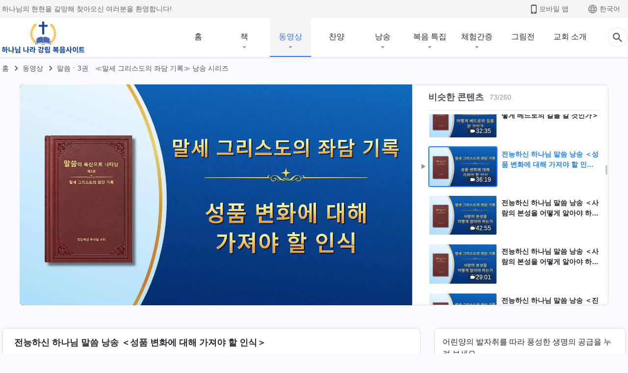

--- FILE ---
content_type: text/html; charset=UTF-8
request_url: https://kr.kingdomsalvation.org/wp-admin/admin-ajax.php?action=gp_home_ajax&page_name=page-videos&taxonomy=video-category&page_method=get_similar_videos_data&category_slug=records-of-talks-of-Christ-of-the-last-days&post_name=knowing-about-transforming-one-s-disposition&security=0ba5d81ec4
body_size: 13985
content:
{"info":{"res_total":260,"res_offset":0,"page_no":1,"page_size":99999,"page_total":1},"data":[{"slug":"importance-and-path-of-pursuing-truth-1","title":"전능하신 하나님 말씀 낭송 ＜진리 추구의 중요성과 길＞ (제1부)","date":"2024.02.02","link":"https:\/\/kr.kingdomsalvation.org\/videos\/importance-and-path-of-pursuing-truth-1.html","duration":"50:29","videoId":"9i9rStLGUgI","platform":"YouTube","image":"https:\/\/i.ytimg.com\/vi\/9i9rStLGUgI\/mqdefault.jpg","image_webp":"https:\/\/i.ytimg.com\/vi_webp\/9i9rStLGUgI\/mqdefault.webp","alt":"전능하신 하나님 말씀 낭송 ＜진리 추구의 중요성과 길＞ (제1부)","active":0},{"slug":"importance-and-path-of-pursuing-truth-2","title":"전능하신 하나님 말씀 낭송 ＜진리 추구의 중요성과 길＞ (제2부)","date":"2024.02.04","link":"https:\/\/kr.kingdomsalvation.org\/videos\/importance-and-path-of-pursuing-truth-2.html","duration":"33:26","videoId":"HyNFmZupKTc","platform":"YouTube","image":"https:\/\/i.ytimg.com\/vi\/HyNFmZupKTc\/mqdefault.jpg","image_webp":"https:\/\/i.ytimg.com\/vi_webp\/HyNFmZupKTc\/mqdefault.webp","alt":"전능하신 하나님 말씀 낭송 ＜진리 추구의 중요성과 길＞ (제2부)","active":0},{"slug":"fundamental-practice-of-being-honest-person-1","title":"전능하신 하나님 말씀 낭송 ＜정직한 사람이 되기 위한 가장 기본적인 실행＞ (제 1 부)","date":"2024.07.29","link":"https:\/\/kr.kingdomsalvation.org\/videos\/fundamental-practice-of-being-honest-person-1.html","duration":"45:42","videoId":"d8QxMone7ug","platform":"YouTube","image":"https:\/\/i.ytimg.com\/vi\/d8QxMone7ug\/mqdefault.jpg","image_webp":"https:\/\/i.ytimg.com\/vi_webp\/d8QxMone7ug\/mqdefault.webp","alt":"전능하신 하나님 말씀 낭송 ＜정직한 사람이 되기 위한 가장 기본적인 실행＞ (제 1 부)","active":0},{"slug":"fundamental-practice-of-being-honest-person-2","title":"전능하신 하나님 말씀 낭송 ＜정직한 사람이 되기 위한 가장 기본적인 실행＞ (제 2 부)","date":"2024.07.23","link":"https:\/\/kr.kingdomsalvation.org\/videos\/fundamental-practice-of-being-honest-person-2.html","duration":"50:21","videoId":"JqdjtDOK0mM","platform":"YouTube","image":"https:\/\/i.ytimg.com\/vi\/JqdjtDOK0mM\/mqdefault.jpg","image_webp":"https:\/\/i.ytimg.com\/vi_webp\/JqdjtDOK0mM\/mqdefault.webp","alt":"전능하신 하나님 말씀 낭송 ＜정직한 사람이 되기 위한 가장 기본적인 실행＞ (제 2 부)","active":0},{"slug":"fundamental-practice-of-being-honest-person-3","title":"전능하신 하나님 말씀 낭송 ＜정직한 사람이 되기 위한 가장 기본적인 실행＞ (제 3 부)","date":"2024.07.23","link":"https:\/\/kr.kingdomsalvation.org\/videos\/fundamental-practice-of-being-honest-person-3.html","duration":"51:08","videoId":"j7OhPuUI3UY","platform":"YouTube","image":"https:\/\/i.ytimg.com\/vi\/j7OhPuUI3UY\/mqdefault.jpg","image_webp":"https:\/\/i.ytimg.com\/vi_webp\/j7OhPuUI3UY\/mqdefault.webp","alt":"전능하신 하나님 말씀 낭송 ＜정직한 사람이 되기 위한 가장 기본적인 실행＞ (제 3 부)","active":0},{"slug":"path-toward-changing-one-s-disposition-1","title":"전능하신 하나님 말씀 낭송 ＜성품 변화를 위한 실행의 길＞ (제 1 부)","date":"2024.07.29","link":"https:\/\/kr.kingdomsalvation.org\/videos\/path-toward-changing-one-s-disposition-1.html","duration":"54:45","videoId":"1t7xrq7zs3A","platform":"YouTube","image":"https:\/\/i.ytimg.com\/vi\/1t7xrq7zs3A\/mqdefault.jpg","image_webp":"https:\/\/i.ytimg.com\/vi_webp\/1t7xrq7zs3A\/mqdefault.webp","alt":"전능하신 하나님 말씀 낭송 ＜성품 변화를 위한 실행의 길＞ (제 1 부)","active":0},{"slug":"path-toward-changing-one-s-disposition-2","title":"전능하신 하나님 말씀 낭송 ＜성품 변화를 위한 실행의 길＞ (제 2 부)","date":"2024.07.29","link":"https:\/\/kr.kingdomsalvation.org\/videos\/path-toward-changing-one-s-disposition-2.html","duration":"44:58","videoId":"SKlKA_SIpZU","platform":"YouTube","image":"https:\/\/i.ytimg.com\/vi\/SKlKA_SIpZU\/mqdefault.jpg","image_webp":"https:\/\/i.ytimg.com\/vi_webp\/SKlKA_SIpZU\/mqdefault.webp","alt":"전능하신 하나님 말씀 낭송 ＜성품 변화를 위한 실행의 길＞ (제 2 부)","active":0},{"slug":"recognizing-misguided-views-to-truly-transform-1","title":"전능하신 하나님 말씀 낭송 ＜자신의 잘못된 관점을 알아야 진정으로 돌이킬 수 있다＞ (제1부)","date":"2024.02.11","link":"https:\/\/kr.kingdomsalvation.org\/videos\/recognizing-misguided-views-to-truly-transform-1.html","duration":"50:59","videoId":"CK8EqdwcD4E","platform":"YouTube","image":"https:\/\/i.ytimg.com\/vi\/CK8EqdwcD4E\/mqdefault.jpg","image_webp":"https:\/\/i.ytimg.com\/vi_webp\/CK8EqdwcD4E\/mqdefault.webp","alt":"전능하신 하나님 말씀 낭송 ＜자신의 잘못된 관점을 알아야 진정으로 돌이킬 수 있다＞ (제1부)","active":0},{"slug":"recognizing-misguided-views-to-truly-transform-2","title":"전능하신 하나님 말씀 낭송 ＜자신의 잘못된 관점을 알아야 진정으로 돌이킬 수 있다＞ (제2부)","date":"2024.02.06","link":"https:\/\/kr.kingdomsalvation.org\/videos\/recognizing-misguided-views-to-truly-transform-2.html","duration":"41:01","videoId":"8iIGDLZIYpM","platform":"YouTube","image":"https:\/\/i.ytimg.com\/vi\/8iIGDLZIYpM\/mqdefault.jpg","image_webp":"https:\/\/i.ytimg.com\/vi_webp\/8iIGDLZIYpM\/mqdefault.webp","alt":"전능하신 하나님 말씀 낭송 ＜자신의 잘못된 관점을 알아야 진정으로 돌이킬 수 있다＞ (제2부)","active":0},{"slug":"true-obedience-to-have-genuine-faith-1","title":"전능하신 하나님 말씀 낭송 ＜진실로 순종해야 진실한 신심이 생긴다＞ (제1부)","date":"2024.02.10","link":"https:\/\/kr.kingdomsalvation.org\/videos\/true-obedience-to-have-genuine-faith-1.html","duration":"50:35","videoId":"Wn6GKBRm9LY","platform":"YouTube","image":"https:\/\/i.ytimg.com\/vi\/Wn6GKBRm9LY\/mqdefault.jpg","image_webp":"https:\/\/i.ytimg.com\/vi_webp\/Wn6GKBRm9LY\/mqdefault.webp","alt":"전능하신 하나님 말씀 낭송 ＜진실로 순종해야 진실한 신심이 생긴다＞ (제1부)","active":0},{"slug":"true-obedience-to-have-genuine-faith-2","title":"전능하신 하나님 말씀 낭송 ＜진실로 순종해야 진실한 신심이 생긴다＞ (제2부)","date":"2024.02.26","link":"https:\/\/kr.kingdomsalvation.org\/videos\/true-obedience-to-have-genuine-faith-2.html","duration":"36:18","videoId":"RRXv3nvvkmA","platform":"YouTube","image":"https:\/\/i.ytimg.com\/vi\/RRXv3nvvkmA\/mqdefault.jpg","image_webp":"https:\/\/i.ytimg.com\/vi_webp\/RRXv3nvvkmA\/mqdefault.webp","alt":"전능하신 하나님 말씀 낭송 ＜진실로 순종해야 진실한 신심이 생긴다＞ (제2부)","active":0},{"slug":"true-obedience-to-have-genuine-faith-3","title":"전능하신 하나님 말씀 낭송 ＜진실로 순종해야 진실한 신심이 생긴다＞ (제3부)","date":"2024.02.22","link":"https:\/\/kr.kingdomsalvation.org\/videos\/true-obedience-to-have-genuine-faith-3.html","duration":"39:20","videoId":"lhzJyZBY2gE","platform":"YouTube","image":"https:\/\/i.ytimg.com\/vi\/lhzJyZBY2gE\/mqdefault.jpg","image_webp":"https:\/\/i.ytimg.com\/vi_webp\/lhzJyZBY2gE\/mqdefault.webp","alt":"전능하신 하나님 말씀 낭송 ＜진실로 순종해야 진실한 신심이 생긴다＞ (제3부)","active":0},{"slug":"knowing-six-kinds-of-corrupt-disposition-1","title":"전능하신 하나님 말씀 낭송 ＜여섯 가지 방면의 패괴 성품을 알아야 진실로 자신을 아는 것이다＞ (제 1 부)","date":"2024.09.05","link":"https:\/\/kr.kingdomsalvation.org\/videos\/knowing-six-kinds-of-corrupt-disposition-1.html","duration":"1:26:08","videoId":"cS6uCUloLdU","platform":"YouTube","image":"https:\/\/i.ytimg.com\/vi\/cS6uCUloLdU\/mqdefault.jpg","image_webp":"https:\/\/i.ytimg.com\/vi_webp\/cS6uCUloLdU\/mqdefault.webp","alt":"전능하신 하나님 말씀 낭송 ＜여섯 가지 방면의 패괴 성품을 알아야 진실로 자신을 아는 것이다＞ (제 1 부)","active":0},{"slug":"knowing-six-kinds-of-corrupt-disposition-2","title":"전능하신 하나님 말씀 낭송 ＜여섯 가지 방면의 패괴 성품을 알아야 진실로 자신을 아는 것이다＞ (제 2 부)","date":"2024.09.07","link":"https:\/\/kr.kingdomsalvation.org\/videos\/knowing-six-kinds-of-corrupt-disposition-2.html","duration":"1:19:13","videoId":"8WCG98QUJtA","platform":"YouTube","image":"https:\/\/i.ytimg.com\/vi\/8WCG98QUJtA\/mqdefault.jpg","image_webp":"https:\/\/i.ytimg.com\/vi_webp\/8WCG98QUJtA\/mqdefault.webp","alt":"전능하신 하나님 말씀 낭송 ＜여섯 가지 방면의 패괴 성품을 알아야 진실로 자신을 아는 것이다＞ (제 2 부)","active":0},{"slug":"knowing-six-kinds-of-corrupt-disposition-3","title":"전능하신 하나님 말씀 낭송 ＜여섯 가지 방면의 패괴 성품을 알아야 진실로 자신을 아는 것이다＞ (제 3 부)","date":"2024.09.06","link":"https:\/\/kr.kingdomsalvation.org\/videos\/knowing-six-kinds-of-corrupt-disposition-3.html","duration":"57:19","videoId":"OspeNcfXtxU","platform":"YouTube","image":"https:\/\/i.ytimg.com\/vi\/OspeNcfXtxU\/mqdefault.jpg","image_webp":"https:\/\/i.ytimg.com\/vi_webp\/OspeNcfXtxU\/mqdefault.webp","alt":"전능하신 하나님 말씀 낭송 ＜여섯 가지 방면의 패괴 성품을 알아야 진실로 자신을 아는 것이다＞ (제 3 부)","active":0},{"slug":"what-is-the-reality-of-the-truth-1","title":"전능하신 하나님 말씀 낭송 ＜진리 실제란 무엇인가＞ (제1부)","date":"2024.06.12","link":"https:\/\/kr.kingdomsalvation.org\/videos\/what-is-the-reality-of-the-truth-1.html","duration":"27:28","videoId":"iOVr_XyqEWc","platform":"YouTube","image":"https:\/\/i.ytimg.com\/vi\/iOVr_XyqEWc\/mqdefault.jpg","image_webp":"https:\/\/i.ytimg.com\/vi_webp\/iOVr_XyqEWc\/mqdefault.webp","alt":"전능하신 하나님 말씀 낭송 ＜진리 실제란 무엇인가＞ (제1부)","active":0},{"slug":"what-is-the-reality-of-the-truth-2","title":"전능하신 하나님 말씀 낭송 ＜진리 실제란 무엇인가＞ (제2부)","date":"2024.06.27","link":"https:\/\/kr.kingdomsalvation.org\/videos\/what-is-the-reality-of-the-truth-2.html","duration":"1:04:43","videoId":"0h66TgubMm4","platform":"YouTube","image":"https:\/\/i.ytimg.com\/vi\/0h66TgubMm4\/mqdefault.jpg","image_webp":"https:\/\/i.ytimg.com\/vi_webp\/0h66TgubMm4\/mqdefault.webp","alt":"전능하신 하나님 말씀 낭송 ＜진리 실제란 무엇인가＞ (제2부)","active":0},{"slug":"what-is-the-reality-of-the-truth-3","title":"전능하신 하나님 말씀 낭송 ＜진리 실제란 무엇인가＞ (제3부)","date":"2024.06.27","link":"https:\/\/kr.kingdomsalvation.org\/videos\/what-is-the-reality-of-the-truth-3.html","duration":"53:12","videoId":"0MN1dhlJH3E","platform":"YouTube","image":"https:\/\/i.ytimg.com\/vi\/0MN1dhlJH3E\/mqdefault.jpg","image_webp":"https:\/\/i.ytimg.com\/vi_webp\/0MN1dhlJH3E\/mqdefault.webp","alt":"전능하신 하나님 말씀 낭송 ＜진리 실제란 무엇인가＞ (제3부)","active":0},{"slug":"on-which-do-people-rely-to-live-1","title":"전능하신 하나님 말씀 낭송 ＜사람은 도대체 무엇으로 살고 있는가＞ (제 1 부)","date":"2024.08.18","link":"https:\/\/kr.kingdomsalvation.org\/videos\/on-which-do-people-rely-to-live-1.html","duration":"1:10:12","videoId":"zThnIwRSkKo","platform":"YouTube","image":"https:\/\/i.ytimg.com\/vi\/zThnIwRSkKo\/mqdefault.jpg","image_webp":"https:\/\/i.ytimg.com\/vi_webp\/zThnIwRSkKo\/mqdefault.webp","alt":"전능하신 하나님 말씀 낭송 ＜사람은 도대체 무엇으로 살고 있는가＞ (제 1 부)","active":0},{"slug":"on-which-do-people-rely-to-live-2","title":"전능하신 하나님 말씀 낭송 ＜사람은 도대체 무엇으로 살고 있는가＞ (제 2 부)","date":"2024.08.18","link":"https:\/\/kr.kingdomsalvation.org\/videos\/on-which-do-people-rely-to-live-2.html","duration":"1:14:08","videoId":"JlZKpIOf_JE","platform":"YouTube","image":"https:\/\/i.ytimg.com\/vi\/JlZKpIOf_JE\/mqdefault.jpg","image_webp":"https:\/\/i.ytimg.com\/vi_webp\/JlZKpIOf_JE\/mqdefault.webp","alt":"전능하신 하나님 말씀 낭송 ＜사람은 도대체 무엇으로 살고 있는가＞ (제 2 부)","active":0},{"slug":"on-which-do-people-rely-to-live-3","title":"전능하신 하나님 말씀 낭송 ＜사람은 도대체 무엇으로 살고 있는가＞ (제 3 부)","date":"2024.08.19","link":"https:\/\/kr.kingdomsalvation.org\/videos\/on-which-do-people-rely-to-live-3.html","duration":"1:35:04","videoId":"bDgAdIIQjxU","platform":"YouTube","image":"https:\/\/i.ytimg.com\/vi\/bDgAdIIQjxU\/mqdefault.jpg","image_webp":"https:\/\/i.ytimg.com\/vi_webp\/bDgAdIIQjxU\/mqdefault.webp","alt":"전능하신 하나님 말씀 낭송 ＜사람은 도대체 무엇으로 살고 있는가＞ (제 3 부)","active":0},{"slug":"practicing-truth-achieve-dispositional-change-1","title":"전능하신 하나님 말씀 낭송 ＜진리를 실행하고 하나님께 순종해야 성품이 변화될 수 있다＞ (제1부)","date":"2024.05.25","link":"https:\/\/kr.kingdomsalvation.org\/videos\/practicing-truth-achieve-dispositional-change-1.html","duration":"47:06","videoId":"5alfO3dbLdg","platform":"YouTube","image":"https:\/\/i.ytimg.com\/vi\/5alfO3dbLdg\/mqdefault.jpg","image_webp":"https:\/\/i.ytimg.com\/vi_webp\/5alfO3dbLdg\/mqdefault.webp","alt":"전능하신 하나님 말씀 낭송 ＜진리를 실행하고 하나님께 순종해야 성품이 변화될 수 있다＞ (제1부)","active":0},{"slug":"practicing-truth-achieve-dispositional-change-2","title":"전능하신 하나님 말씀 낭송 ＜진리를 실행하고 하나님께 순종해야 성품이 변화될 수 있다＞ (제2부)","date":"2024.06.14","link":"https:\/\/kr.kingdomsalvation.org\/videos\/practicing-truth-achieve-dispositional-change-2.html","duration":"1:07:27","videoId":"N--iI19_45g","platform":"YouTube","image":"https:\/\/i.ytimg.com\/vi\/N--iI19_45g\/mqdefault.jpg","image_webp":"https:\/\/i.ytimg.com\/vi_webp\/N--iI19_45g\/mqdefault.webp","alt":"전능하신 하나님 말씀 낭송 ＜진리를 실행하고 하나님께 순종해야 성품이 변화될 수 있다＞ (제2부)","active":0},{"slug":"understanding-truth-to-know-God-s-deeds-1","title":"전능하신 하나님 말씀 낭송 ＜진리를 깨달아야 하나님의 행사를 알 수 있다＞ (제1부)","date":"2024.02.02","link":"https:\/\/kr.kingdomsalvation.org\/videos\/understanding-truth-to-know-God-s-deeds-1.html","duration":"47:22","videoId":"xhkZNFVZ7p0","platform":"YouTube","image":"https:\/\/i.ytimg.com\/vi\/xhkZNFVZ7p0\/mqdefault.jpg","image_webp":"https:\/\/i.ytimg.com\/vi_webp\/xhkZNFVZ7p0\/mqdefault.webp","alt":"전능하신 하나님 말씀 낭송 ＜진리를 깨달아야 하나님의 행사를 알 수 있다＞ (제1부)","active":0},{"slug":"understanding-truth-to-know-God-s-deeds-2","title":"전능하신 하나님 말씀 낭송 ＜진리를 깨달아야 하나님의 행사를 알 수 있다＞ (제2부)","date":"2024.02.11","link":"https:\/\/kr.kingdomsalvation.org\/videos\/understanding-truth-to-know-God-s-deeds-2.html","duration":"39:16","videoId":"glJa5nvMZHo","platform":"YouTube","image":"https:\/\/i.ytimg.com\/vi\/glJa5nvMZHo\/mqdefault.jpg","image_webp":"https:\/\/i.ytimg.com\/vi_webp\/glJa5nvMZHo\/mqdefault.webp","alt":"전능하신 하나님 말씀 낭송 ＜진리를 깨달아야 하나님의 행사를 알 수 있다＞ (제2부)","active":0},{"slug":"how-to-identify-nature-and-essence-of-Paul-1","title":"전능하신 하나님 말씀 낭송 ＜바울의 본성 본질을 어떻게 분별해야 하는가＞ (제 1 부)","date":"2024.08.23","link":"https:\/\/kr.kingdomsalvation.org\/videos\/how-to-identify-nature-and-essence-of-Paul-1.html","duration":"1:11:14","videoId":"T7FZ8XZqBm4","platform":"YouTube","image":"https:\/\/i.ytimg.com\/vi\/T7FZ8XZqBm4\/mqdefault.jpg","image_webp":"https:\/\/i.ytimg.com\/vi_webp\/T7FZ8XZqBm4\/mqdefault.webp","alt":"전능하신 하나님 말씀 낭송 ＜바울의 본성 본질을 어떻게 분별해야 하는가＞ (제 1 부)","active":0},{"slug":"how-to-identify-nature-and-essence-of-Paul-2","title":"전능하신 하나님 말씀 낭송 ＜바울의 본성 본질을 어떻게 분별해야 하는가＞ (제 2 부)","date":"2024.08.28","link":"https:\/\/kr.kingdomsalvation.org\/videos\/how-to-identify-nature-and-essence-of-Paul-2.html","duration":"1:15:01","videoId":"JVHyg_oQVKw","platform":"YouTube","image":"https:\/\/i.ytimg.com\/vi\/JVHyg_oQVKw\/mqdefault.jpg","image_webp":"https:\/\/i.ytimg.com\/vi_webp\/JVHyg_oQVKw\/mqdefault.webp","alt":"전능하신 하나님 말씀 낭송 ＜바울의 본성 본질을 어떻게 분별해야 하는가＞ (제 2 부)","active":0},{"slug":"how-to-identify-nature-and-essence-of-Paul-3","title":"전능하신 하나님 말씀 낭송 ＜바울의 본성 본질을 어떻게 분별해야 하는가＞ (제 3 부)","date":"2024.08.23","link":"https:\/\/kr.kingdomsalvation.org\/videos\/how-to-identify-nature-and-essence-of-Paul-3.html","duration":"1:24:57","videoId":"fdi2wKKyuec","platform":"YouTube","image":"https:\/\/i.ytimg.com\/vi\/fdi2wKKyuec\/mqdefault.jpg","image_webp":"https:\/\/i.ytimg.com\/vi_webp\/fdi2wKKyuec\/mqdefault.webp","alt":"전능하신 하나님 말씀 낭송 ＜바울의 본성 본질을 어떻게 분별해야 하는가＞ (제 3 부)","active":0},{"slug":"practicing-truth-to-have-life-entry-1","title":"전능하신 하나님 말씀 낭송 ＜진리를 실행해야 생명 진입이 있다＞ (제 1 부)","date":"2024.08.30","link":"https:\/\/kr.kingdomsalvation.org\/videos\/practicing-truth-to-have-life-entry-1.html","duration":"1:31:31","videoId":"GpOy4nGuZzY","platform":"YouTube","image":"https:\/\/i.ytimg.com\/vi\/GpOy4nGuZzY\/mqdefault.jpg","image_webp":"https:\/\/i.ytimg.com\/vi_webp\/GpOy4nGuZzY\/mqdefault.webp","alt":"전능하신 하나님 말씀 낭송 ＜진리를 실행해야 생명 진입이 있다＞ (제 1 부)","active":0},{"slug":"practicing-truth-to-have-life-entry-2","title":"전능하신 하나님 말씀 낭송 ＜진리를 실행해야 생명 진입이 있다＞ (제 2 부)","date":"2024.09.03","link":"https:\/\/kr.kingdomsalvation.org\/videos\/practicing-truth-to-have-life-entry-2.html","duration":"1:18:46","videoId":"Nvv85Xv6OR8","platform":"YouTube","image":"https:\/\/i.ytimg.com\/vi\/Nvv85Xv6OR8\/mqdefault.jpg","image_webp":"https:\/\/i.ytimg.com\/vi_webp\/Nvv85Xv6OR8\/mqdefault.webp","alt":"전능하신 하나님 말씀 낭송 ＜진리를 실행해야 생명 진입이 있다＞ (제 2 부)","active":0},{"slug":"practicing-truth-to-have-life-entry-3","title":"전능하신 하나님 말씀 낭송 ＜진리를 실행해야 생명 진입이 있다＞ (제 3 부)","date":"2024.09.04","link":"https:\/\/kr.kingdomsalvation.org\/videos\/practicing-truth-to-have-life-entry-3.html","duration":"1:09:01","videoId":"3LlfLCbaML0","platform":"YouTube","image":"https:\/\/i.ytimg.com\/vi\/3LlfLCbaML0\/mqdefault.jpg","image_webp":"https:\/\/i.ytimg.com\/vi_webp\/3LlfLCbaML0\/mqdefault.webp","alt":"전능하신 하나님 말씀 낭송 ＜진리를 실행해야 생명 진입이 있다＞ (제 3 부)","active":0},{"slug":"resolving-notions-to-embark-on-right-track-1-1","title":"전능하신 하나님 말씀 낭송 ＜관념을 해결해야 하나님을 믿는 정상 궤도에 진입할 수 있다(1)＞ (제 1 부)","date":"2024.08.14","link":"https:\/\/kr.kingdomsalvation.org\/videos\/resolving-notions-to-embark-on-right-track-1-1.html","duration":"1:02:15","videoId":"BQkJLEji2Dw","platform":"YouTube","image":"https:\/\/i.ytimg.com\/vi\/BQkJLEji2Dw\/mqdefault.jpg","image_webp":"https:\/\/i.ytimg.com\/vi_webp\/BQkJLEji2Dw\/mqdefault.webp","alt":"전능하신 하나님 말씀 낭송 ＜관념을 해결해야 하나님을 믿는 정상 궤도에 진입할 수 있다(1)＞ (제 1 부)","active":0},{"slug":"resolving-notions-to-embark-on-right-track-1-2","title":"전능하신 하나님 말씀 낭송 ＜관념을 해결해야 하나님을 믿는 정상 궤도에 진입할 수 있다(1)＞ (제 2 부)","date":"2024.08.16","link":"https:\/\/kr.kingdomsalvation.org\/videos\/resolving-notions-to-embark-on-right-track-1-2.html","duration":"54:44","videoId":"TZ31CLAvWPM","platform":"YouTube","image":"https:\/\/i.ytimg.com\/vi\/TZ31CLAvWPM\/mqdefault.jpg","image_webp":"https:\/\/i.ytimg.com\/vi_webp\/TZ31CLAvWPM\/mqdefault.webp","alt":"전능하신 하나님 말씀 낭송 ＜관념을 해결해야 하나님을 믿는 정상 궤도에 진입할 수 있다(1)＞ (제 2 부)","active":0},{"slug":"resolving-notions-to-embark-on-right-track-1-3","title":"전능하신 하나님 말씀 낭송 ＜관념을 해결해야 하나님을 믿는 정상 궤도에 진입할 수 있다(1)＞ (제 3 부)","date":"2024.08.16","link":"https:\/\/kr.kingdomsalvation.org\/videos\/resolving-notions-to-embark-on-right-track-1-3.html","duration":"1:06:00","videoId":"HaF_R5i205M","platform":"YouTube","image":"https:\/\/i.ytimg.com\/vi\/HaF_R5i205M\/mqdefault.jpg","image_webp":"https:\/\/i.ytimg.com\/vi_webp\/HaF_R5i205M\/mqdefault.webp","alt":"전능하신 하나님 말씀 낭송 ＜관념을 해결해야 하나님을 믿는 정상 궤도에 진입할 수 있다(1)＞ (제 3 부)","active":0},{"slug":"resolving-notions-to-embark-on-right-track-1-4","title":"전능하신 하나님 말씀 낭송 ＜관념을 해결해야 하나님을 믿는 정상 궤도에 진입할 수 있다(1)＞ (제 4 부)","date":"2024.08.12","link":"https:\/\/kr.kingdomsalvation.org\/videos\/resolving-notions-to-embark-on-right-track-1-4.html","duration":"59:20","videoId":"IGIoNV8GeN0","platform":"YouTube","image":"https:\/\/i.ytimg.com\/vi\/IGIoNV8GeN0\/mqdefault.jpg","image_webp":"https:\/\/i.ytimg.com\/vi_webp\/IGIoNV8GeN0\/mqdefault.webp","alt":"전능하신 하나님 말씀 낭송 ＜관념을 해결해야 하나님을 믿는 정상 궤도에 진입할 수 있다(1)＞ (제 4 부)","active":0},{"slug":"resolving-notions-to-embark-on-right-track-2-1","title":"전능하신 하나님 말씀 낭송 ＜관념을 해결해야 하나님을 믿는 정상 궤도에 진입할 수 있다(2)＞ (제 1 부)","date":"2024.07.31","link":"https:\/\/kr.kingdomsalvation.org\/videos\/resolving-notions-to-embark-on-right-track-2-1.html","duration":"57:52","videoId":"7AUCh2Uy7KM","platform":"YouTube","image":"https:\/\/i.ytimg.com\/vi\/7AUCh2Uy7KM\/mqdefault.jpg","image_webp":"https:\/\/i.ytimg.com\/vi_webp\/7AUCh2Uy7KM\/mqdefault.webp","alt":"전능하신 하나님 말씀 낭송 ＜관념을 해결해야 하나님을 믿는 정상 궤도에 진입할 수 있다(2)＞ (제 1 부)","active":0},{"slug":"resolving-notions-to-embark-on-right-track-2-2","title":"전능하신 하나님 말씀 낭송 ＜관념을 해결해야 하나님을 믿는 정상 궤도에 진입할 수 있다(2)＞ (제 2 부)","date":"2024.07.31","link":"https:\/\/kr.kingdomsalvation.org\/videos\/resolving-notions-to-embark-on-right-track-2-2.html","duration":"57:19","videoId":"_DpmhkGbAKw","platform":"YouTube","image":"https:\/\/i.ytimg.com\/vi\/_DpmhkGbAKw\/mqdefault.jpg","image_webp":"https:\/\/i.ytimg.com\/vi_webp\/_DpmhkGbAKw\/mqdefault.webp","alt":"전능하신 하나님 말씀 낭송 ＜관념을 해결해야 하나님을 믿는 정상 궤도에 진입할 수 있다(2)＞ (제 2 부)","active":0},{"slug":"resolving-notions-to-embark-on-right-track-2-3","title":"전능하신 하나님 말씀 낭송 ＜관념을 해결해야 하나님을 믿는 정상 궤도에 진입할 수 있다(2)＞ (제 3 부)","date":"2024.07.31","link":"https:\/\/kr.kingdomsalvation.org\/videos\/resolving-notions-to-embark-on-right-track-2-3.html","duration":"1:06:14","videoId":"KY3VizZQf58","platform":"YouTube","image":"https:\/\/i.ytimg.com\/vi\/KY3VizZQf58\/mqdefault.jpg","image_webp":"https:\/\/i.ytimg.com\/vi_webp\/KY3VizZQf58\/mqdefault.webp","alt":"전능하신 하나님 말씀 낭송 ＜관념을 해결해야 하나님을 믿는 정상 궤도에 진입할 수 있다(2)＞ (제 3 부)","active":0},{"slug":"resolving-notions-to-embark-on-right-track-3-1","title":"전능하신 하나님 말씀 낭송 ＜관념을 해결해야 하나님을 믿는 정상 궤도에 진입할 수 있다(3)＞ (제 1 부)","date":"2024.08.19","link":"https:\/\/kr.kingdomsalvation.org\/videos\/resolving-notions-to-embark-on-right-track-3-1.html","duration":"1:14:28","videoId":"6V28ScHKDr4","platform":"YouTube","image":"https:\/\/i.ytimg.com\/vi\/6V28ScHKDr4\/mqdefault.jpg","image_webp":"https:\/\/i.ytimg.com\/vi_webp\/6V28ScHKDr4\/mqdefault.webp","alt":"전능하신 하나님 말씀 낭송 ＜관념을 해결해야 하나님을 믿는 정상 궤도에 진입할 수 있다(3)＞ (제 1 부)","active":0},{"slug":"resolving-notions-to-embark-on-right-track-3-2","title":"전능하신 하나님 말씀 낭송 ＜관념을 해결해야 하나님을 믿는 정상 궤도에 진입할 수 있다(3)＞ (제 2 부)","date":"2024.12.14","link":"https:\/\/kr.kingdomsalvation.org\/videos\/resolving-notions-to-embark-on-right-track-3-2.html","duration":"1:06:29","videoId":"t0De0683Hic","platform":"YouTube","image":"https:\/\/i.ytimg.com\/vi\/t0De0683Hic\/mqdefault.jpg","image_webp":"https:\/\/i.ytimg.com\/vi_webp\/t0De0683Hic\/mqdefault.webp","alt":"전능하신 하나님 말씀 낭송 ＜관념을 해결해야 하나님을 믿는 정상 궤도에 진입할 수 있다(3)＞ (제 2 부)","active":0},{"slug":"resolving-notions-to-embark-on-right-track-3-3","title":"전능하신 하나님 말씀 낭송 ＜관념을 해결해야 하나님을 믿는 정상 궤도에 진입할 수 있다(3)＞ (제 3 부)","date":"2024.08.22","link":"https:\/\/kr.kingdomsalvation.org\/videos\/resolving-notions-to-embark-on-right-track-3-3.html","duration":"1:06:40","videoId":"h3BzWvAeBGk","platform":"YouTube","image":"https:\/\/i.ytimg.com\/vi\/h3BzWvAeBGk\/mqdefault.jpg","image_webp":"https:\/\/i.ytimg.com\/vi_webp\/h3BzWvAeBGk\/mqdefault.webp","alt":"전능하신 하나님 말씀 낭송 ＜관념을 해결해야 하나님을 믿는 정상 궤도에 진입할 수 있다(3)＞ (제 3 부)","active":0},{"slug":"resolving-notions-to-embark-on-right-track-3-4","title":"전능하신 하나님 말씀 낭송 ＜관념을 해결해야 하나님을 믿는 정상 궤도에 진입할 수 있다(3)＞ (제 4 부)","date":"2024.08.23","link":"https:\/\/kr.kingdomsalvation.org\/videos\/resolving-notions-to-embark-on-right-track-3-4.html","duration":"1:20:57","videoId":"cojfVDeoMk4","platform":"YouTube","image":"https:\/\/i.ytimg.com\/vi\/cojfVDeoMk4\/mqdefault.jpg","image_webp":"https:\/\/i.ytimg.com\/vi_webp\/cojfVDeoMk4\/mqdefault.webp","alt":"전능하신 하나님 말씀 낭송 ＜관념을 해결해야 하나님을 믿는 정상 궤도에 진입할 수 있다(3)＞ (제 4 부)","active":0},{"slug":"what-is-adequate-performance-of-duty-1","title":"전능하신 하나님 말씀 낭송 ＜합격한 본분 이행이란 어떤 것인가＞ (제1부)","date":"2024.05.14","link":"https:\/\/kr.kingdomsalvation.org\/videos\/what-is-adequate-performance-of-duty-1.html","duration":"56:33","videoId":"GS7smaCkCAk","platform":"YouTube","image":"https:\/\/i.ytimg.com\/vi\/GS7smaCkCAk\/mqdefault.jpg","image_webp":"https:\/\/i.ytimg.com\/vi_webp\/GS7smaCkCAk\/mqdefault.webp","alt":"전능하신 하나님 말씀 낭송 ＜합격한 본분 이행이란 어떤 것인가＞ (제1부)","active":0},{"slug":"what-is-adequate-performance-of-duty-2","title":"전능하신 하나님 말씀 낭송 ＜합격한 본분 이행이란 어떤 것인가＞ (제2부)","date":"2024.04.16","link":"https:\/\/kr.kingdomsalvation.org\/videos\/what-is-adequate-performance-of-duty-2.html","duration":"59:54","videoId":"knQpQi4DRkU","platform":"YouTube","image":"https:\/\/i.ytimg.com\/vi\/knQpQi4DRkU\/mqdefault.jpg","image_webp":"https:\/\/i.ytimg.com\/vi_webp\/knQpQi4DRkU\/mqdefault.webp","alt":"전능하신 하나님 말씀 낭송 ＜합격한 본분 이행이란 어떤 것인가＞ (제2부)","active":0},{"slug":"what-is-adequate-performance-of-duty-3","title":"전능하신 하나님 말씀 낭송 ＜합격한 본분 이행이란 어떤 것인가＞ (제3부)","date":"2024.04.20","link":"https:\/\/kr.kingdomsalvation.org\/videos\/what-is-adequate-performance-of-duty-3.html","duration":"1:12:18","videoId":"qeiKL9OPQ9E","platform":"YouTube","image":"https:\/\/i.ytimg.com\/vi\/qeiKL9OPQ9E\/mqdefault.jpg","image_webp":"https:\/\/i.ytimg.com\/vi_webp\/qeiKL9OPQ9E\/mqdefault.webp","alt":"전능하신 하나님 말씀 낭송 ＜합격한 본분 이행이란 어떤 것인가＞ (제3부)","active":0},{"slug":"what-is-adequate-performance-of-duty-4","title":"전능하신 하나님 말씀 낭송 ＜합격한 본분 이행이란 어떤 것인가＞ (제4부)","date":"2024.04.21","link":"https:\/\/kr.kingdomsalvation.org\/videos\/what-is-adequate-performance-of-duty-4.html","duration":"1:21:00","videoId":"MNjpSZT1jvc","platform":"YouTube","image":"https:\/\/i.ytimg.com\/vi\/MNjpSZT1jvc\/mqdefault.jpg","image_webp":"https:\/\/i.ytimg.com\/vi_webp\/MNjpSZT1jvc\/mqdefault.webp","alt":"전능하신 하나님 말씀 낭송 ＜합격한 본분 이행이란 어떤 것인가＞ (제4부)","active":0},{"slug":"spreading-gospel-is-duty-to-all-believers-1","title":"전능하신 하나님 말씀 낭송 ＜복음 전파는 하나님을 믿는 모든 사람이 마땅히 이행해야 할 본분이다＞ (제1부)","date":"2024.06.09","link":"https:\/\/kr.kingdomsalvation.org\/videos\/spreading-gospel-is-duty-to-all-believers-1.html","duration":"1:01:03","videoId":"QIl1c8QZkpc","platform":"YouTube","image":"https:\/\/i.ytimg.com\/vi\/QIl1c8QZkpc\/mqdefault.jpg","image_webp":"https:\/\/i.ytimg.com\/vi_webp\/QIl1c8QZkpc\/mqdefault.webp","alt":"전능하신 하나님 말씀 낭송 ＜복음 전파는 하나님을 믿는 모든 사람이 마땅히 이행해야 할 본분이다＞ (제1부)","active":0},{"slug":"spreading-gospel-is-duty-to-all-believers-2","title":"전능하신 하나님 말씀 낭송 ＜복음 전파는 하나님을 믿는 모든 사람이 마땅히 이행해야 할 본분이다＞ (제2부)","date":"2024.06.08","link":"https:\/\/kr.kingdomsalvation.org\/videos\/spreading-gospel-is-duty-to-all-believers-2.html","duration":"56:59","videoId":"kHGVxZS7rmw","platform":"YouTube","image":"https:\/\/i.ytimg.com\/vi\/kHGVxZS7rmw\/mqdefault.jpg","image_webp":"https:\/\/i.ytimg.com\/vi_webp\/kHGVxZS7rmw\/mqdefault.webp","alt":"전능하신 하나님 말씀 낭송 ＜복음 전파는 하나님을 믿는 모든 사람이 마땅히 이행해야 할 본분이다＞ (제2부)","active":0},{"slug":"spreading-gospel-is-duty-to-all-believers-3","title":"전능하신 하나님 말씀 낭송 ＜복음 전파는 하나님을 믿는 모든 사람이 마땅히 이행해야 할 본분이다＞ (제3부)","date":"2024.06.07","link":"https:\/\/kr.kingdomsalvation.org\/videos\/spreading-gospel-is-duty-to-all-believers-3.html","duration":"58:58","videoId":"_rf6TX3VgLU","platform":"YouTube","image":"https:\/\/i.ytimg.com\/vi\/_rf6TX3VgLU\/mqdefault.jpg","image_webp":"https:\/\/i.ytimg.com\/vi_webp\/_rf6TX3VgLU\/mqdefault.webp","alt":"전능하신 하나님 말씀 낭송 ＜복음 전파는 하나님을 믿는 모든 사람이 마땅히 이행해야 할 본분이다＞ (제3부)","active":0},{"slug":"spreading-gospel-is-duty-to-all-believers-4","title":"전능하신 하나님 말씀 낭송 ＜복음 전파는 하나님을 믿는 모든 사람이 마땅히 이행해야 할 본분이다＞ (제4부)","date":"2024.06.13","link":"https:\/\/kr.kingdomsalvation.org\/videos\/spreading-gospel-is-duty-to-all-believers-4.html","duration":"56:44","videoId":"xN1O24X-Fz0","platform":"YouTube","image":"https:\/\/i.ytimg.com\/vi\/xN1O24X-Fz0\/mqdefault.jpg","image_webp":"https:\/\/i.ytimg.com\/vi_webp\/xN1O24X-Fz0\/mqdefault.webp","alt":"전능하신 하나님 말씀 낭송 ＜복음 전파는 하나님을 믿는 모든 사람이 마땅히 이행해야 할 본분이다＞ (제4부)","active":0},{"slug":"spreading-gospel-is-duty-to-all-believers-5","title":"전능하신 하나님 말씀 낭송 ＜복음 전파는 하나님을 믿는 모든 사람이 마땅히 이행해야 할 본분이다＞ (제5부)","date":"2024.05.31","link":"https:\/\/kr.kingdomsalvation.org\/videos\/spreading-gospel-is-duty-to-all-believers-5.html","duration":"46:36","videoId":"ioWda_Ds0hc","platform":"YouTube","image":"https:\/\/i.ytimg.com\/vi\/ioWda_Ds0hc\/mqdefault.jpg","image_webp":"https:\/\/i.ytimg.com\/vi_webp\/ioWda_Ds0hc\/mqdefault.webp","alt":"전능하신 하나님 말씀 낭송 ＜복음 전파는 하나님을 믿는 모든 사람이 마땅히 이행해야 할 본분이다＞ (제5부)","active":0},{"slug":"rectify-relations-between-man-and-God-1","title":"전능하신 하나님 말씀 낭송 ＜사람과 하나님의 관계를 바로잡는 것이 아주 중요하다＞ (제1부)","date":"2024.05.10","link":"https:\/\/kr.kingdomsalvation.org\/videos\/rectify-relations-between-man-and-God-1.html","duration":"28:07","videoId":"KUfRclqg6qc","platform":"YouTube","image":"https:\/\/i.ytimg.com\/vi\/KUfRclqg6qc\/mqdefault.jpg","image_webp":"https:\/\/i.ytimg.com\/vi_webp\/KUfRclqg6qc\/mqdefault.webp","alt":"전능하신 하나님 말씀 낭송 ＜사람과 하나님의 관계를 바로잡는 것이 아주 중요하다＞ (제1부)","active":0},{"slug":"rectify-relations-between-man-and-God-2","title":"전능하신 하나님 말씀 낭송 ＜사람과 하나님의 관계를 바로잡는 것이 아주 중요하다＞ (제2부)","date":"2024.05.12","link":"https:\/\/kr.kingdomsalvation.org\/videos\/rectify-relations-between-man-and-God-2.html","duration":"41:32","videoId":"GJzzewGyOmg","platform":"YouTube","image":"https:\/\/i.ytimg.com\/vi\/GJzzewGyOmg\/mqdefault.jpg","image_webp":"https:\/\/i.ytimg.com\/vi_webp\/GJzzewGyOmg\/mqdefault.webp","alt":"전능하신 하나님 말씀 낭송 ＜사람과 하나님의 관계를 바로잡는 것이 아주 중요하다＞ (제2부)","active":0},{"slug":"understand-the-truth-to-fulfill-duty-well-1","title":"전능하신 하나님 말씀 낭송 ＜본분을 제대로 이행하기 위해서는 진리를 깨닫는 것이 가장 중요하다＞ (제1부)","date":"2024.05.16","link":"https:\/\/kr.kingdomsalvation.org\/videos\/understand-the-truth-to-fulfill-duty-well-1.html","duration":"1:04:22","videoId":"ScRL60crk3k","platform":"YouTube","image":"https:\/\/i.ytimg.com\/vi\/ScRL60crk3k\/mqdefault.jpg","image_webp":"https:\/\/i.ytimg.com\/vi_webp\/ScRL60crk3k\/mqdefault.webp","alt":"전능하신 하나님 말씀 낭송 ＜본분을 제대로 이행하기 위해서는 진리를 깨닫는 것이 가장 중요하다＞ (제1부)","active":0},{"slug":"understand-the-truth-to-fulfill-duty-well-2","title":"전능하신 하나님 말씀 낭송 ＜본분을 제대로 이행하기 위해서는 진리를 깨닫는 것이 가장 중요하다＞ (제2부)","date":"2024.06.12","link":"https:\/\/kr.kingdomsalvation.org\/videos\/understand-the-truth-to-fulfill-duty-well-2.html","duration":"1:00:15","videoId":"9LPBNHQINjI","platform":"YouTube","image":"https:\/\/i.ytimg.com\/vi\/9LPBNHQINjI\/mqdefault.jpg","image_webp":"https:\/\/i.ytimg.com\/vi_webp\/9LPBNHQINjI\/mqdefault.webp","alt":"전능하신 하나님 말씀 낭송 ＜본분을 제대로 이행하기 위해서는 진리를 깨닫는 것이 가장 중요하다＞ (제2부)","active":0},{"slug":"understand-the-truth-to-fulfill-duty-well-3","title":"전능하신 하나님 말씀 낭송 ＜본분을 제대로 이행하기 위해서는 진리를 깨닫는 것이 가장 중요하다＞ (제3부)","date":"2024.06.13","link":"https:\/\/kr.kingdomsalvation.org\/videos\/understand-the-truth-to-fulfill-duty-well-3.html","duration":"48:54","videoId":"tZrpX_udCIQ","platform":"YouTube","image":"https:\/\/i.ytimg.com\/vi\/tZrpX_udCIQ\/mqdefault.jpg","image_webp":"https:\/\/i.ytimg.com\/vi_webp\/tZrpX_udCIQ\/mqdefault.webp","alt":"전능하신 하나님 말씀 낭송 ＜본분을 제대로 이행하기 위해서는 진리를 깨닫는 것이 가장 중요하다＞ (제3부)","active":0},{"slug":"treasuring-God-s-words-is-foundation-of-belief-1","title":"전능하신 하나님 말씀 낭송 ＜하나님의 말씀을 소중히 여기는 것은 하나님을 믿는 기초이다＞ (제 1 부)","date":"2024.08.21","link":"https:\/\/kr.kingdomsalvation.org\/videos\/treasuring-God-s-words-is-foundation-of-belief-1.html","duration":"54:43","videoId":"-QSHb24lzUo","platform":"YouTube","image":"https:\/\/i.ytimg.com\/vi\/-QSHb24lzUo\/mqdefault.jpg","image_webp":"https:\/\/i.ytimg.com\/vi_webp\/-QSHb24lzUo\/mqdefault.webp","alt":"전능하신 하나님 말씀 낭송 ＜하나님의 말씀을 소중히 여기는 것은 하나님을 믿는 기초이다＞ (제 1 부)","active":0},{"slug":"treasuring-God-s-words-is-foundation-of-belief-2","title":"전능하신 하나님 말씀 낭송 ＜하나님의 말씀을 소중히 여기는 것은 하나님을 믿는 기초이다＞ (제 2 부)","date":"2025.03.06","link":"https:\/\/kr.kingdomsalvation.org\/videos\/treasuring-God-s-words-is-foundation-of-belief-2.html","duration":"1:13:23","videoId":"EUiHfrK5uqU","platform":"YouTube","image":"https:\/\/i.ytimg.com\/vi\/EUiHfrK5uqU\/mqdefault.jpg","image_webp":"https:\/\/i.ytimg.com\/vi_webp\/EUiHfrK5uqU\/mqdefault.webp","alt":"전능하신 하나님 말씀 낭송 ＜하나님의 말씀을 소중히 여기는 것은 하나님을 믿는 기초이다＞ (제 2 부)","active":0},{"slug":"treasuring-God-s-words-is-foundation-of-belief-3","title":"전능하신 하나님 말씀 낭송 ＜하나님의 말씀을 소중히 여기는 것은 하나님을 믿는 기초이다＞ (제 3 부)","date":"2025.03.26","link":"https:\/\/kr.kingdomsalvation.org\/videos\/treasuring-God-s-words-is-foundation-of-belief-3.html","duration":"1:00:48","videoId":"LUi8O5R8Ye4","platform":"YouTube","image":"https:\/\/i.ytimg.com\/vi\/LUi8O5R8Ye4\/mqdefault.jpg","image_webp":"https:\/\/i.ytimg.com\/vi_webp\/LUi8O5R8Ye4\/mqdefault.webp","alt":"전능하신 하나님 말씀 낭송 ＜하나님의 말씀을 소중히 여기는 것은 하나님을 믿는 기초이다＞ (제 3 부)","active":0},{"slug":"treasuring-God-s-words-is-foundation-of-belief-4","title":"전능하신 하나님 말씀 낭송 ＜하나님의 말씀을 소중히 여기는 것은 하나님을 믿는 기초이다＞ (제4부)","date":"2024.05.24","link":"https:\/\/kr.kingdomsalvation.org\/videos\/treasuring-God-s-words-is-foundation-of-belief-4.html","duration":"53:15","videoId":"32aGNzkA7S0","platform":"YouTube","image":"https:\/\/i.ytimg.com\/vi\/32aGNzkA7S0\/mqdefault.jpg","image_webp":"https:\/\/i.ytimg.com\/vi_webp\/32aGNzkA7S0\/mqdefault.webp","alt":"전능하신 하나님 말씀 낭송 ＜하나님의 말씀을 소중히 여기는 것은 하나님을 믿는 기초이다＞ (제4부)","active":0},{"slug":"how-man-crosses-into-the-new-age-1","title":"전능하신 하나님 말씀 낭송 ＜사람은 어떻게 새 시대에 진입할 수 있는가＞ (제1부)","date":"2024.02.08","link":"https:\/\/kr.kingdomsalvation.org\/videos\/how-man-crosses-into-the-new-age-1.html","duration":"32:25","videoId":"nvBY6bEeFGw","platform":"YouTube","image":"https:\/\/i.ytimg.com\/vi\/nvBY6bEeFGw\/mqdefault.jpg","image_webp":"https:\/\/i.ytimg.com\/vi_webp\/nvBY6bEeFGw\/mqdefault.webp","alt":"전능하신 하나님 말씀 낭송 ＜사람은 어떻게 새 시대에 진입할 수 있는가＞ (제1부)","active":0},{"slug":"how-man-crosses-into-the-new-age-2","title":"전능하신 하나님 말씀 낭송 ＜사람은 어떻게 새 시대에 진입할 수 있는가＞ (제2부)","date":"2024.02.09","link":"https:\/\/kr.kingdomsalvation.org\/videos\/how-man-crosses-into-the-new-age-2.html","duration":"29:40","videoId":"I8XDuo4tWDA","platform":"YouTube","image":"https:\/\/i.ytimg.com\/vi\/I8XDuo4tWDA\/mqdefault.jpg","image_webp":"https:\/\/i.ytimg.com\/vi_webp\/I8XDuo4tWDA\/mqdefault.webp","alt":"전능하신 하나님 말씀 낭송 ＜사람은 어떻게 새 시대에 진입할 수 있는가＞ (제2부)","active":0},{"slug":"God-s-administrative-decrees-in-the-age-of-kingdom","title":"전능하신 하나님 말씀 낭송 ＜하나님나라시대의 행정 법령에 관하여＞","date":"2024.02.26","link":"https:\/\/kr.kingdomsalvation.org\/videos\/God-s-administrative-decrees-in-the-age-of-kingdom.html","duration":"37:26","videoId":"yTdavorj6s8","platform":"YouTube","image":"https:\/\/i.ytimg.com\/vi\/yTdavorj6s8\/mqdefault.jpg","image_webp":"https:\/\/i.ytimg.com\/vi_webp\/yTdavorj6s8\/mqdefault.webp","alt":"전능하신 하나님 말씀 낭송 ＜하나님나라시대의 행정 법령에 관하여＞","active":0},{"slug":"second-aspect-of-significance-of-incarnation","title":"전능하신 하나님 말씀 낭송 ＜성육신의 두 번째 측면의 의의＞","date":"2023.09.02","link":"https:\/\/kr.kingdomsalvation.org\/videos\/second-aspect-of-significance-of-incarnation.html","duration":"35:46","videoId":"fY2VR7-Rc1c","platform":"YouTube","image":"https:\/\/i.ytimg.com\/vi\/fY2VR7-Rc1c\/mqdefault.jpg","image_webp":"https:\/\/i.ytimg.com\/vi_webp\/fY2VR7-Rc1c\/mqdefault.webp","alt":"전능하신 하나님 말씀 낭송 ＜성육신의 두 번째 측면의 의의＞","active":0},{"slug":"significance-of-God-tasting-worldly-suffering","title":"전능하신 하나님 말씀 낭송 ＜하나님이 인간 세상의 고통을 경험하는 의의＞","date":"2023.09.02","link":"https:\/\/kr.kingdomsalvation.org\/videos\/significance-of-God-tasting-worldly-suffering.html","duration":"38:58","videoId":"8MDMxSXBlwQ","platform":"YouTube","image":"https:\/\/i.ytimg.com\/vi\/8MDMxSXBlwQ\/mqdefault.jpg","image_webp":"https:\/\/i.ytimg.com\/vi_webp\/8MDMxSXBlwQ\/mqdefault.webp","alt":"전능하신 하나님 말씀 낭송 ＜하나님이 인간 세상의 고통을 경험하는 의의＞","active":0},{"slug":"in-believing-in-God-gaining-truth-is-crucial-1","title":"전능하신 하나님 말씀 낭송 ＜하나님을 믿음에 있어 진리를 얻는 것이 가장 중요하다＞ (제1부)","date":"2024.02.03","link":"https:\/\/kr.kingdomsalvation.org\/videos\/in-believing-in-God-gaining-truth-is-crucial-1.html","duration":"41:36","videoId":"LhC6ZAnGon8","platform":"YouTube","image":"https:\/\/i.ytimg.com\/vi\/LhC6ZAnGon8\/mqdefault.jpg","image_webp":"https:\/\/i.ytimg.com\/vi_webp\/LhC6ZAnGon8\/mqdefault.webp","alt":"전능하신 하나님 말씀 낭송 ＜하나님을 믿음에 있어 진리를 얻는 것이 가장 중요하다＞ (제1부)","active":0},{"slug":"in-believing-in-God-gaining-truth-is-crucial-2","title":"전능하신 하나님 말씀 낭송 ＜하나님을 믿음에 있어 진리를 얻는 것이 가장 중요하다＞ (제2부)","date":"2024.02.03","link":"https:\/\/kr.kingdomsalvation.org\/videos\/in-believing-in-God-gaining-truth-is-crucial-2.html","duration":"30:40","videoId":"Uv1_b9n_ij8","platform":"YouTube","image":"https:\/\/i.ytimg.com\/vi\/Uv1_b9n_ij8\/mqdefault.jpg","image_webp":"https:\/\/i.ytimg.com\/vi_webp\/Uv1_b9n_ij8\/mqdefault.webp","alt":"전능하신 하나님 말씀 낭송 ＜하나님을 믿음에 있어 진리를 얻는 것이 가장 중요하다＞ (제2부)","active":0},{"slug":"arrogance-is-root-of-man-s-resistance-to-God-1","title":"전능하신 하나님 말씀 낭송 ＜교만한 본성은 사람이 하나님을 대적하는 근원이다＞ (제1부)","date":"2024.02.14","link":"https:\/\/kr.kingdomsalvation.org\/videos\/arrogance-is-root-of-man-s-resistance-to-God-1.html","duration":"44:55","videoId":"F86x24bxx4M","platform":"YouTube","image":"https:\/\/i.ytimg.com\/vi\/F86x24bxx4M\/mqdefault.jpg","image_webp":"https:\/\/i.ytimg.com\/vi_webp\/F86x24bxx4M\/mqdefault.webp","alt":"전능하신 하나님 말씀 낭송 ＜교만한 본성은 사람이 하나님을 대적하는 근원이다＞ (제1부)","active":0},{"slug":"arrogance-is-root-of-man-s-resistance-to-God-2","title":"전능하신 하나님 말씀 낭송 ＜교만한 본성은 사람이 하나님을 대적하는 근원이다＞ (제2부)","date":"2024.02.13","link":"https:\/\/kr.kingdomsalvation.org\/videos\/arrogance-is-root-of-man-s-resistance-to-God-2.html","duration":"29:08","videoId":"fc_lDkObJMQ","platform":"YouTube","image":"https:\/\/i.ytimg.com\/vi\/fc_lDkObJMQ\/mqdefault.jpg","image_webp":"https:\/\/i.ytimg.com\/vi_webp\/fc_lDkObJMQ\/mqdefault.webp","alt":"전능하신 하나님 말씀 낭송 ＜교만한 본성은 사람이 하나님을 대적하는 근원이다＞ (제2부)","active":0},{"slug":"significance-of-prayer-and-its-practice-1","title":"전능하신 하나님 말씀 낭송 ＜기도의 의의와 실행＞ (제1부)","date":"2024.02.19","link":"https:\/\/kr.kingdomsalvation.org\/videos\/significance-of-prayer-and-its-practice-1.html","duration":"35:52","videoId":"OqU7AxdrWIk","platform":"YouTube","image":"https:\/\/i.ytimg.com\/vi\/OqU7AxdrWIk\/mqdefault.jpg","image_webp":"https:\/\/i.ytimg.com\/vi_webp\/OqU7AxdrWIk\/mqdefault.webp","alt":"전능하신 하나님 말씀 낭송 ＜기도의 의의와 실행＞ (제1부)","active":0},{"slug":"significance-of-prayer-and-its-practice-2","title":"전능하신 하나님 말씀 낭송 ＜기도의 의의와 실행＞ (제2부)","date":"2024.02.15","link":"https:\/\/kr.kingdomsalvation.org\/videos\/significance-of-prayer-and-its-practice-2.html","duration":"26:21","videoId":"uwx5vdSypfw","platform":"YouTube","image":"https:\/\/i.ytimg.com\/vi\/uwx5vdSypfw\/mqdefault.jpg","image_webp":"https:\/\/i.ytimg.com\/vi_webp\/uwx5vdSypfw\/mqdefault.webp","alt":"전능하신 하나님 말씀 낭송 ＜기도의 의의와 실행＞ (제2부)","active":0},{"slug":"how-to-walk-the-path-of-peter","title":"전능하신 하나님 말씀 낭송 ＜어떻게 베드로의 길을 갈 것인가＞","date":"2023.09.02","link":"https:\/\/kr.kingdomsalvation.org\/videos\/how-to-walk-the-path-of-peter.html","duration":"32:35","videoId":"pxYHt5OFJZc","platform":"YouTube","image":"https:\/\/i.ytimg.com\/vi\/pxYHt5OFJZc\/mqdefault.jpg","image_webp":"https:\/\/i.ytimg.com\/vi_webp\/pxYHt5OFJZc\/mqdefault.webp","alt":"전능하신 하나님 말씀 낭송 ＜어떻게 베드로의 길을 갈 것인가＞","active":0},{"slug":"knowing-about-transforming-one-s-disposition","title":"전능하신 하나님 말씀 낭송 ＜성품 변화에 대해 가져야 할 인식＞","date":"2024.02.13","link":"https:\/\/kr.kingdomsalvation.org\/videos\/knowing-about-transforming-one-s-disposition.html","duration":"36:19","videoId":"bNWa2Mh3a50","platform":"YouTube","image":"https:\/\/i.ytimg.com\/vi\/bNWa2Mh3a50\/mqdefault.jpg","image_webp":"https:\/\/i.ytimg.com\/vi_webp\/bNWa2Mh3a50\/mqdefault.webp","alt":"전능하신 하나님 말씀 낭송 ＜성품 변화에 대해 가져야 할 인식＞","active":1},{"slug":"how-to-know-man-s-nature-1","title":"전능하신 하나님 말씀 낭송 ＜사람의 본성을 어떻게 알아야 하는가＞ (제1부)","date":"2024.02.03","link":"https:\/\/kr.kingdomsalvation.org\/videos\/how-to-know-man-s-nature-1.html","duration":"42:55","videoId":"1Ydpo8ENEQE","platform":"YouTube","image":"https:\/\/i.ytimg.com\/vi\/1Ydpo8ENEQE\/mqdefault.jpg","image_webp":"https:\/\/i.ytimg.com\/vi_webp\/1Ydpo8ENEQE\/mqdefault.webp","alt":"전능하신 하나님 말씀 낭송 ＜사람의 본성을 어떻게 알아야 하는가＞ (제1부)","active":0},{"slug":"how-to-know-man-s-nature-2","title":"전능하신 하나님 말씀 낭송 ＜사람의 본성을 어떻게 알아야 하는가＞ (제2부)","date":"2024.02.04","link":"https:\/\/kr.kingdomsalvation.org\/videos\/how-to-know-man-s-nature-2.html","duration":"29:01","videoId":"cnDWSb8Xsx0","platform":"YouTube","image":"https:\/\/i.ytimg.com\/vi\/cnDWSb8Xsx0\/mqdefault.jpg","image_webp":"https:\/\/i.ytimg.com\/vi_webp\/cnDWSb8Xsx0\/mqdefault.webp","alt":"전능하신 하나님 말씀 낭송 ＜사람의 본성을 어떻게 알아야 하는가＞ (제2부)","active":0},{"slug":"pursuing-truth-to-achieve-change-in-disposition","title":"전능하신 하나님 말씀 낭송 ＜진리를 추구해야 성품이 변화될 수 있다＞","date":"2025.03.03","link":"https:\/\/kr.kingdomsalvation.org\/videos\/pursuing-truth-to-achieve-change-in-disposition.html","duration":"44:03","videoId":"al_nGacCBfE","platform":"YouTube","image":"https:\/\/i.ytimg.com\/vi\/al_nGacCBfE\/mqdefault.jpg","image_webp":"https:\/\/i.ytimg.com\/vi_webp\/al_nGacCBfE\/mqdefault.webp","alt":"전능하신 하나님 말씀 낭송 ＜진리를 추구해야 성품이 변화될 수 있다＞","active":0},{"slug":"believing-in-God-choosing-right-way-is-crucial","title":"전능하신 하나님 말씀 낭송 ＜하나님을 믿으면서 올바른 길을 선택하는 것이 가장 중요하다＞","date":"2024.04.28","link":"https:\/\/kr.kingdomsalvation.org\/videos\/believing-in-God-choosing-right-way-is-crucial.html","duration":"49:26","videoId":"BfTV7xN_bvk","platform":"YouTube","image":"https:\/\/i.ytimg.com\/vi\/BfTV7xN_bvk\/mqdefault.jpg","image_webp":"https:\/\/i.ytimg.com\/vi_webp\/BfTV7xN_bvk\/mqdefault.webp","alt":"전능하신 하나님 말씀 낭송 ＜하나님을 믿으면서 올바른 길을 선택하는 것이 가장 중요하다＞","active":0},{"slug":"do-you-know-God-s-love-for-mankind","title":"전능하신 하나님 말씀 낭송 ＜인류에 대한 하나님의 사랑을 아는가＞","date":"2024.02.12","link":"https:\/\/kr.kingdomsalvation.org\/videos\/do-you-know-God-s-love-for-mankind.html","duration":"33:55","videoId":"8AtMR5gNl1I","platform":"YouTube","image":"https:\/\/i.ytimg.com\/vi\/8AtMR5gNl1I\/mqdefault.jpg","image_webp":"https:\/\/i.ytimg.com\/vi_webp\/8AtMR5gNl1I\/mqdefault.webp","alt":"전능하신 하나님 말씀 낭송 ＜인류에 대한 하나님의 사랑을 아는가＞","active":0},{"slug":"people-make-too-many-demands-of-God-1","title":"전능하신 하나님 말씀 낭송 ＜하나님에 대한 사람의 요구는 너무나 많다＞ (제1부)","date":"2024.02.27","link":"https:\/\/kr.kingdomsalvation.org\/videos\/people-make-too-many-demands-of-God-1.html","duration":"33:19","videoId":"TF8a5Y4Pkuo","platform":"YouTube","image":"https:\/\/i.ytimg.com\/vi\/TF8a5Y4Pkuo\/mqdefault.jpg","image_webp":"https:\/\/i.ytimg.com\/vi_webp\/TF8a5Y4Pkuo\/mqdefault.webp","alt":"전능하신 하나님 말씀 낭송 ＜하나님에 대한 사람의 요구는 너무나 많다＞ (제1부)","active":0},{"slug":"people-make-too-many-demands-of-God-2","title":"전능하신 하나님 말씀 낭송 ＜하나님에 대한 사람의 요구는 너무나 많다＞ (제2부)","date":"2024.02.27","link":"https:\/\/kr.kingdomsalvation.org\/videos\/people-make-too-many-demands-of-God-2.html","duration":"28:36","videoId":"osRJc7uSvug","platform":"YouTube","image":"https:\/\/i.ytimg.com\/vi\/osRJc7uSvug\/mqdefault.jpg","image_webp":"https:\/\/i.ytimg.com\/vi_webp\/osRJc7uSvug\/mqdefault.webp","alt":"전능하신 하나님 말씀 낭송 ＜하나님에 대한 사람의 요구는 너무나 많다＞ (제2부)","active":0},{"slug":"Christ-s-essence-is-love","title":"전능하신 하나님 말씀 낭송 ＜그리스도의 본질은 사랑이다＞","date":"2024.07.31","link":"https:\/\/kr.kingdomsalvation.org\/videos\/Christ-s-essence-is-love.html","duration":"43:14","videoId":"TQPkWtM-bFo","platform":"YouTube","image":"https:\/\/i.ytimg.com\/vi\/TQPkWtM-bFo\/mqdefault.jpg","image_webp":"https:\/\/i.ytimg.com\/vi_webp\/TQPkWtM-bFo\/mqdefault.webp","alt":"전능하신 하나님 말씀 낭송 ＜그리스도의 본질은 사랑이다＞","active":0},{"slug":"belief-in-God-first-seeing-through-evil-trends-1","title":"전능하신 하나님 말씀 낭송 ＜하나님을 믿을 때는 먼저 세상의 사악한 흐름을 꿰뚫어 봐야 한다＞ (제 1 부)","date":"2024.08.08","link":"https:\/\/kr.kingdomsalvation.org\/videos\/belief-in-God-first-seeing-through-evil-trends-1.html","duration":"39:50","videoId":"N5I_rN8IX64","platform":"YouTube","image":"https:\/\/i.ytimg.com\/vi\/N5I_rN8IX64\/mqdefault.jpg","image_webp":"https:\/\/i.ytimg.com\/vi_webp\/N5I_rN8IX64\/mqdefault.webp","alt":"전능하신 하나님 말씀 낭송 ＜하나님을 믿을 때는 먼저 세상의 사악한 흐름을 꿰뚫어 봐야 한다＞ (제 1 부)","active":0},{"slug":"belief-in-God-first-seeing-through-evil-trends-2","title":"전능하신 하나님 말씀 낭송 ＜하나님을 믿을 때는 먼저 세상의 사악한 흐름을 꿰뚫어 봐야 한다＞ (제 2 부)","date":"2024.07.31","link":"https:\/\/kr.kingdomsalvation.org\/videos\/belief-in-God-first-seeing-through-evil-trends-2.html","duration":"31:58","videoId":"-4hU0vQ1O1g","platform":"YouTube","image":"https:\/\/i.ytimg.com\/vi\/-4hU0vQ1O1g\/mqdefault.jpg","image_webp":"https:\/\/i.ytimg.com\/vi_webp\/-4hU0vQ1O1g\/mqdefault.webp","alt":"전능하신 하나님 말씀 낭송 ＜하나님을 믿을 때는 먼저 세상의 사악한 흐름을 꿰뚫어 봐야 한다＞ (제 2 부)","active":0},{"slug":"giving-heart-to-God-to-obtain-truth-1","title":"전능하신 하나님 말씀 낭송 ＜하나님께 마음을 바치면 진리를 얻을 수 있다＞ (제1부)","date":"2024.02.06","link":"https:\/\/kr.kingdomsalvation.org\/videos\/giving-heart-to-God-to-obtain-truth-1.html","duration":"29:17","videoId":"7GJHApOCk64","platform":"YouTube","image":"https:\/\/i.ytimg.com\/vi\/7GJHApOCk64\/mqdefault.jpg","image_webp":"https:\/\/i.ytimg.com\/vi_webp\/7GJHApOCk64\/mqdefault.webp","alt":"전능하신 하나님 말씀 낭송 ＜하나님께 마음을 바치면 진리를 얻을 수 있다＞ (제1부)","active":0},{"slug":"giving-heart-to-God-to-obtain-truth-2","title":"전능하신 하나님 말씀 낭송 ＜하나님께 마음을 바치면 진리를 얻을 수 있다＞ (제2부)","date":"2024.02.17","link":"https:\/\/kr.kingdomsalvation.org\/videos\/giving-heart-to-God-to-obtain-truth-2.html","duration":"41:48","videoId":"lt5b9qcQ43E","platform":"YouTube","image":"https:\/\/i.ytimg.com\/vi\/lt5b9qcQ43E\/mqdefault.jpg","image_webp":"https:\/\/i.ytimg.com\/vi_webp\/lt5b9qcQ43E\/mqdefault.webp","alt":"전능하신 하나님 말씀 낭송 ＜하나님께 마음을 바치면 진리를 얻을 수 있다＞ (제2부)","active":0},{"slug":"liberation-from-casting-off-corrupt-disposition","title":"전능하신 하나님 말씀 낭송 ＜패괴 성품을 벗어 버려야 자유와 해방을 얻을 수 있다＞","date":"2024.02.03","link":"https:\/\/kr.kingdomsalvation.org\/videos\/liberation-from-casting-off-corrupt-disposition.html","duration":"42:54","videoId":"KjLEiGTjCko","platform":"YouTube","image":"https:\/\/i.ytimg.com\/vi\/KjLEiGTjCko\/mqdefault.jpg","image_webp":"https:\/\/i.ytimg.com\/vi_webp\/KjLEiGTjCko\/mqdefault.webp","alt":"전능하신 하나님 말씀 낭송 ＜패괴 성품을 벗어 버려야 자유와 해방을 얻을 수 있다＞","active":0},{"slug":"gain-truth-learn-from-people-matters-things","title":"전능하신 하나님 말씀 낭송 ＜진리를 얻으려면 주변의 사람과 일, 사물로부터 공과를 배워야 한다＞","date":"2024.02.22","link":"https:\/\/kr.kingdomsalvation.org\/videos\/gain-truth-learn-from-people-matters-things.html","duration":"48:07","videoId":"yfNQa83sOtA","platform":"YouTube","image":"https:\/\/i.ytimg.com\/vi\/yfNQa83sOtA\/mqdefault.jpg","image_webp":"https:\/\/i.ytimg.com\/vi_webp\/yfNQa83sOtA\/mqdefault.webp","alt":"전능하신 하나님 말씀 낭송 ＜진리를 얻으려면 주변의 사람과 일, 사물로부터 공과를 배워야 한다＞","active":0},{"slug":"life-entry-begins-with-performing-duty-1","title":"전능하신 하나님 말씀 낭송 ＜생명 진입은 본분 이행에서부터 시작된다＞ (제1부)","date":"2024.02.26","link":"https:\/\/kr.kingdomsalvation.org\/videos\/life-entry-begins-with-performing-duty-1.html","duration":"30:47","videoId":"trx93SkUAbs","platform":"YouTube","image":"https:\/\/i.ytimg.com\/vi\/trx93SkUAbs\/mqdefault.jpg","image_webp":"https:\/\/i.ytimg.com\/vi_webp\/trx93SkUAbs\/mqdefault.webp","alt":"전능하신 하나님 말씀 낭송 ＜생명 진입은 본분 이행에서부터 시작된다＞ (제1부)","active":0},{"slug":"life-entry-begins-with-performing-duty-2","title":"전능하신 하나님 말씀 낭송 ＜생명 진입은 본분 이행에서부터 시작된다＞ (제2부)","date":"2024.02.14","link":"https:\/\/kr.kingdomsalvation.org\/videos\/life-entry-begins-with-performing-duty-2.html","duration":"31:27","videoId":"Qib-AyPArBs","platform":"YouTube","image":"https:\/\/i.ytimg.com\/vi\/Qib-AyPArBs\/mqdefault.jpg","image_webp":"https:\/\/i.ytimg.com\/vi_webp\/Qib-AyPArBs\/mqdefault.webp","alt":"전능하신 하나님 말씀 낭송 ＜생명 진입은 본분 이행에서부터 시작된다＞ (제2부)","active":0},{"slug":"practicing-truth-cast-off-corrupt-disposition-1","title":"전능하신 하나님 말씀 낭송 ＜진리를 실행해야 패괴된 성품의 결박에서 벗어날 수 있다＞ (제1부)","date":"2024.02.23","link":"https:\/\/kr.kingdomsalvation.org\/videos\/practicing-truth-cast-off-corrupt-disposition-1.html","duration":"26:08","videoId":"PPbIvHbdqhU","platform":"YouTube","image":"https:\/\/i.ytimg.com\/vi\/PPbIvHbdqhU\/mqdefault.jpg","image_webp":"https:\/\/i.ytimg.com\/vi_webp\/PPbIvHbdqhU\/mqdefault.webp","alt":"전능하신 하나님 말씀 낭송 ＜진리를 실행해야 패괴된 성품의 결박에서 벗어날 수 있다＞ (제1부)","active":0},{"slug":"practicing-truth-cast-off-corrupt-disposition-2","title":"전능하신 하나님 말씀 낭송 ＜진리를 실행해야 패괴된 성품의 결박에서 벗어날 수 있다＞ (제2부)","date":"2024.02.23","link":"https:\/\/kr.kingdomsalvation.org\/videos\/practicing-truth-cast-off-corrupt-disposition-2.html","duration":"21:43","videoId":"4UJUUyb8r_E","platform":"YouTube","image":"https:\/\/i.ytimg.com\/vi\/4UJUUyb8r_E\/mqdefault.jpg","image_webp":"https:\/\/i.ytimg.com\/vi_webp\/4UJUUyb8r_E\/mqdefault.webp","alt":"전능하신 하나님 말씀 낭송 ＜진리를 실행해야 패괴된 성품의 결박에서 벗어날 수 있다＞ (제2부)","active":0},{"slug":"five-conditions-embark-on-right-track-of-belief-1","title":"전능하신 하나님 말씀 낭송 ＜하나님을 믿는 정상 궤도에 들어서기 위해 반드시 갖추어야 할 다섯 가지 조건＞ (제1부)","date":"2024.02.16","link":"https:\/\/kr.kingdomsalvation.org\/videos\/five-conditions-embark-on-right-track-of-belief-1.html","duration":"43:47","videoId":"QLOXKALARs4","platform":"YouTube","image":"https:\/\/i.ytimg.com\/vi\/QLOXKALARs4\/mqdefault.jpg","image_webp":"https:\/\/i.ytimg.com\/vi_webp\/QLOXKALARs4\/mqdefault.webp","alt":"전능하신 하나님 말씀 낭송 ＜하나님을 믿는 정상 궤도에 들어서기 위해 반드시 갖추어야 할 다섯 가지 조건＞ (제1부)","active":0},{"slug":"five-conditions-embark-on-right-track-of-belief-2","title":"전능하신 하나님 말씀 낭송 ＜하나님을 믿는 정상 궤도에 들어서기 위해 반드시 갖추어야 할 다섯 가지 조건＞ (제2부)","date":"2024.02.18","link":"https:\/\/kr.kingdomsalvation.org\/videos\/five-conditions-embark-on-right-track-of-belief-2.html","duration":"54:48","videoId":"722lzCS9jNk","platform":"YouTube","image":"https:\/\/i.ytimg.com\/vi\/722lzCS9jNk\/mqdefault.jpg","image_webp":"https:\/\/i.ytimg.com\/vi_webp\/722lzCS9jNk\/mqdefault.webp","alt":"전능하신 하나님 말씀 낭송 ＜하나님을 믿는 정상 궤도에 들어서기 위해 반드시 갖추어야 할 다섯 가지 조건＞ (제2부)","active":0},{"slug":"resolving-corrupt-disposition-bring-true-transformation-1","title":"전능하신 하나님 말씀 낭송 ＜패괴 성품을 해결해야 진실로 변화할 수 있다＞ (제1부)","date":"2024.02.22","link":"https:\/\/kr.kingdomsalvation.org\/videos\/resolving-corrupt-disposition-bring-true-transformation-1.html","duration":"37:32","videoId":"62zIE2zMJRI","platform":"YouTube","image":"https:\/\/i.ytimg.com\/vi\/62zIE2zMJRI\/mqdefault.jpg","image_webp":"https:\/\/i.ytimg.com\/vi_webp\/62zIE2zMJRI\/mqdefault.webp","alt":"전능하신 하나님 말씀 낭송 ＜패괴 성품을 해결해야 진실로 변화할 수 있다＞ (제1부)","active":0},{"slug":"resolving-corrupt-disposition-bring-true-transformation-2","title":"전능하신 하나님 말씀 낭송 ＜패괴 성품을 해결해야 진실로 변화할 수 있다＞ (제2부)","date":"2024.02.21","link":"https:\/\/kr.kingdomsalvation.org\/videos\/resolving-corrupt-disposition-bring-true-transformation-2.html","duration":"42:28","videoId":"s7VLm1_yyM4","platform":"YouTube","image":"https:\/\/i.ytimg.com\/vi\/s7VLm1_yyM4\/mqdefault.jpg","image_webp":"https:\/\/i.ytimg.com\/vi_webp\/s7VLm1_yyM4\/mqdefault.webp","alt":"전능하신 하나님 말씀 낭송 ＜패괴 성품을 해결해야 진실로 변화할 수 있다＞ (제2부)","active":0},{"slug":"resolving-corrupt-disposition-bring-true-transformation-3","title":"전능하신 하나님 말씀 낭송 ＜패괴 성품을 해결해야 진실로 변화할 수 있다＞ (제3부)","date":"2024.02.27","link":"https:\/\/kr.kingdomsalvation.org\/videos\/resolving-corrupt-disposition-bring-true-transformation-3.html","duration":"32:32","videoId":"YQ7ps3wgFAA","platform":"YouTube","image":"https:\/\/i.ytimg.com\/vi\/YQ7ps3wgFAA\/mqdefault.jpg","image_webp":"https:\/\/i.ytimg.com\/vi_webp\/YQ7ps3wgFAA\/mqdefault.webp","alt":"전능하신 하나님 말씀 낭송 ＜패괴 성품을 해결해야 진실로 변화할 수 있다＞ (제3부)","active":0},{"slug":"practicing-experiencing-God-s-words-most-important-1","title":"전능하신 하나님 말씀 낭송 ＜하나님을 믿으면서 가장 중요한 것은 하나님 말씀을 실행하고 체험하는 것이다＞ (제1부)","date":"2024.02.08","link":"https:\/\/kr.kingdomsalvation.org\/videos\/practicing-experiencing-God-s-words-most-important-1.html","duration":"33:59","videoId":"0K10ehykbVg","platform":"YouTube","image":"https:\/\/i.ytimg.com\/vi\/0K10ehykbVg\/mqdefault.jpg","image_webp":"https:\/\/i.ytimg.com\/vi_webp\/0K10ehykbVg\/mqdefault.webp","alt":"전능하신 하나님 말씀 낭송 ＜하나님을 믿으면서 가장 중요한 것은 하나님 말씀을 실행하고 체험하는 것이다＞ (제1부)","active":0},{"slug":"practicing-experiencing-God-s-words-most-important-2","title":"전능하신 하나님 말씀 낭송 ＜하나님을 믿으면서 가장 중요한 것은 하나님 말씀을 실행하고 체험하는 것이다＞ (제2부)","date":"2024.02.10","link":"https:\/\/kr.kingdomsalvation.org\/videos\/practicing-experiencing-God-s-words-most-important-2.html","duration":"47:37","videoId":"mHH-97RxzR0","platform":"YouTube","image":"https:\/\/i.ytimg.com\/vi\/mHH-97RxzR0\/mqdefault.jpg","image_webp":"https:\/\/i.ytimg.com\/vi_webp\/mHH-97RxzR0\/mqdefault.webp","alt":"전능하신 하나님 말씀 낭송 ＜하나님을 믿으면서 가장 중요한 것은 하나님 말씀을 실행하고 체험하는 것이다＞ (제2부)","active":0},{"slug":"man-is-greatest-beneficiary-of-Gods-management-plan-1","title":"전능하신 하나님 말씀 낭송 ＜사람은 하나님 경륜의 가장 큰 수혜자이다＞ (제1부)","date":"2024.02.27","link":"https:\/\/kr.kingdomsalvation.org\/videos\/man-is-greatest-beneficiary-of-Gods-management-plan-1.html","duration":"36:20","videoId":"jB0R02tOv9w","platform":"YouTube","image":"https:\/\/i.ytimg.com\/vi\/jB0R02tOv9w\/mqdefault.jpg","image_webp":"https:\/\/i.ytimg.com\/vi_webp\/jB0R02tOv9w\/mqdefault.webp","alt":"전능하신 하나님 말씀 낭송 ＜사람은 하나님 경륜의 가장 큰 수혜자이다＞ (제1부)","active":0},{"slug":"man-is-greatest-beneficiary-of-Gods-management-plan-2","title":"전능하신 하나님 말씀 낭송 ＜사람은 하나님 경륜의 가장 큰 수혜자이다＞ (제2부)","date":"2024.03.05","link":"https:\/\/kr.kingdomsalvation.org\/videos\/man-is-greatest-beneficiary-of-Gods-management-plan-2.html","duration":"40:09","videoId":"2vNmGizstRg","platform":"YouTube","image":"https:\/\/i.ytimg.com\/vi\/2vNmGizstRg\/mqdefault.jpg","image_webp":"https:\/\/i.ytimg.com\/vi_webp\/2vNmGizstRg\/mqdefault.webp","alt":"전능하신 하나님 말씀 낭송 ＜사람은 하나님 경륜의 가장 큰 수혜자이다＞ (제2부)","active":0},{"slug":"man-is-greatest-beneficiary-of-Gods-management-plan-3","title":"전능하신 하나님 말씀 낭송 ＜사람은 하나님 경륜의 가장 큰 수혜자이다＞ (제3부)","date":"2024.02.28","link":"https:\/\/kr.kingdomsalvation.org\/videos\/man-is-greatest-beneficiary-of-Gods-management-plan-3.html","duration":"44:47","videoId":"1L2w9pZ_US8","platform":"YouTube","image":"https:\/\/i.ytimg.com\/vi\/1L2w9pZ_US8\/mqdefault.jpg","image_webp":"https:\/\/i.ytimg.com\/vi_webp\/1L2w9pZ_US8\/mqdefault.webp","alt":"전능하신 하나님 말씀 낭송 ＜사람은 하나님 경륜의 가장 큰 수혜자이다＞ (제3부)","active":0},{"slug":"corrupt-disposition-resolved-by-accepting-truth-1","title":"전능하신 하나님 말씀 낭송 ＜진리를 받아들여야 패괴 성품을 해결할 수 있다＞ (제1부)","date":"2024.02.16","link":"https:\/\/kr.kingdomsalvation.org\/videos\/corrupt-disposition-resolved-by-accepting-truth-1.html","duration":"27:56","videoId":"1HhFIev1FMI","platform":"YouTube","image":"https:\/\/i.ytimg.com\/vi\/1HhFIev1FMI\/mqdefault.jpg","image_webp":"https:\/\/i.ytimg.com\/vi_webp\/1HhFIev1FMI\/mqdefault.webp","alt":"전능하신 하나님 말씀 낭송 ＜진리를 받아들여야 패괴 성품을 해결할 수 있다＞ (제1부)","active":0},{"slug":"corrupt-disposition-resolved-by-accepting-truth-2","title":"전능하신 하나님 말씀 낭송 ＜진리를 받아들여야 패괴 성품을 해결할 수 있다＞ (제2부)","date":"2024.02.28","link":"https:\/\/kr.kingdomsalvation.org\/videos\/corrupt-disposition-resolved-by-accepting-truth-2.html","duration":"32:42","videoId":"9sYej2-dwsk","platform":"YouTube","image":"https:\/\/i.ytimg.com\/vi\/9sYej2-dwsk\/mqdefault.jpg","image_webp":"https:\/\/i.ytimg.com\/vi_webp\/9sYej2-dwsk\/mqdefault.webp","alt":"전능하신 하나님 말씀 낭송 ＜진리를 받아들여야 패괴 성품을 해결할 수 있다＞ (제2부)","active":0},{"slug":"six-indicators-of-life-growth-1","title":"전능하신 하나님 말씀 낭송 ＜생명 성장의 여섯 가지 기준＞ (제1부)","date":"2024.04.27","link":"https:\/\/kr.kingdomsalvation.org\/videos\/six-indicators-of-life-growth-1.html","duration":"47:53","videoId":"pV5lwqJ9JEA","platform":"YouTube","image":"https:\/\/i.ytimg.com\/vi\/pV5lwqJ9JEA\/mqdefault.jpg","image_webp":"https:\/\/i.ytimg.com\/vi_webp\/pV5lwqJ9JEA\/mqdefault.webp","alt":"전능하신 하나님 말씀 낭송 ＜생명 성장의 여섯 가지 기준＞ (제1부)","active":0},{"slug":"six-indicators-of-life-growth-2","title":"전능하신 하나님 말씀 낭송 ＜생명 성장의 여섯 가지 기준＞ (제2부)","date":"2024.04.22","link":"https:\/\/kr.kingdomsalvation.org\/videos\/six-indicators-of-life-growth-2.html","duration":"42:21","videoId":"V4xa4plI3Ds","platform":"YouTube","image":"https:\/\/i.ytimg.com\/vi\/V4xa4plI3Ds\/mqdefault.jpg","image_webp":"https:\/\/i.ytimg.com\/vi_webp\/V4xa4plI3Ds\/mqdefault.webp","alt":"전능하신 하나님 말씀 낭송 ＜생명 성장의 여섯 가지 기준＞ (제2부)","active":0},{"slug":"six-indicators-of-life-growth-3","title":"전능하신 하나님 말씀 낭송 ＜생명 성장의 여섯 가지 기준＞ (제3부)","date":"2024.04.26","link":"https:\/\/kr.kingdomsalvation.org\/videos\/six-indicators-of-life-growth-3.html","duration":"32:59","videoId":"LZlSXKkIp7M","platform":"YouTube","image":"https:\/\/i.ytimg.com\/vi\/LZlSXKkIp7M\/mqdefault.jpg","image_webp":"https:\/\/i.ytimg.com\/vi_webp\/LZlSXKkIp7M\/mqdefault.webp","alt":"전능하신 하나님 말씀 낭송 ＜생명 성장의 여섯 가지 기준＞ (제3부)","active":0},{"slug":"fear-God-to-tread-upon-path-of-salvation-1","title":"전능하신 하나님 말씀 낭송 ＜하나님을 경외해야 구원받는 길에 들어설 수 있다＞ (제1부)","date":"2024.05.10","link":"https:\/\/kr.kingdomsalvation.org\/videos\/fear-God-to-tread-upon-path-of-salvation-1.html","duration":"28:55","videoId":"q8SnrmJaRx0","platform":"YouTube","image":"https:\/\/i.ytimg.com\/vi\/q8SnrmJaRx0\/mqdefault.jpg","image_webp":"https:\/\/i.ytimg.com\/vi_webp\/q8SnrmJaRx0\/mqdefault.webp","alt":"전능하신 하나님 말씀 낭송 ＜하나님을 경외해야 구원받는 길에 들어설 수 있다＞ (제1부)","active":0},{"slug":"fear-God-to-tread-upon-path-of-salvation-2","title":"전능하신 하나님 말씀 낭송 ＜하나님을 경외해야 구원받는 길에 들어설 수 있다＞ (제2부)","date":"2024.05.21","link":"https:\/\/kr.kingdomsalvation.org\/videos\/fear-God-to-tread-upon-path-of-salvation-2.html","duration":"24:11","videoId":"67yAdqJxXBI","platform":"YouTube","image":"https:\/\/i.ytimg.com\/vi\/67yAdqJxXBI\/mqdefault.jpg","image_webp":"https:\/\/i.ytimg.com\/vi_webp\/67yAdqJxXBI\/mqdefault.webp","alt":"전능하신 하나님 말씀 낭송 ＜하나님을 경외해야 구원받는 길에 들어설 수 있다＞ (제2부)","active":0},{"slug":"fear-God-to-tread-upon-path-of-salvation-3","title":"전능하신 하나님 말씀 낭송 ＜하나님을 경외해야 구원받는 길에 들어설 수 있다＞ (제3부)","date":"2024.05.01","link":"https:\/\/kr.kingdomsalvation.org\/videos\/fear-God-to-tread-upon-path-of-salvation-3.html","duration":"40:08","videoId":"uHkjg8M1TAk","platform":"YouTube","image":"https:\/\/i.ytimg.com\/vi\/uHkjg8M1TAk\/mqdefault.jpg","image_webp":"https:\/\/i.ytimg.com\/vi_webp\/uHkjg8M1TAk\/mqdefault.webp","alt":"전능하신 하나님 말씀 낭송 ＜하나님을 경외해야 구원받는 길에 들어설 수 있다＞ (제3부)","active":0},{"slug":"frequently-reading-Gods-words-pondering-truth-1","title":"전능하신 하나님 말씀 낭송 ＜늘 하나님 말씀을 읽고 진리를 묵상해야 실행할 길이 생긴다＞ (제1부)","date":"2024.05.09","link":"https:\/\/kr.kingdomsalvation.org\/videos\/frequently-reading-Gods-words-pondering-truth-1.html","duration":"30:16","videoId":"3N86Dt4W55g","platform":"YouTube","image":"https:\/\/i.ytimg.com\/vi\/3N86Dt4W55g\/mqdefault.jpg","image_webp":"https:\/\/i.ytimg.com\/vi_webp\/3N86Dt4W55g\/mqdefault.webp","alt":"전능하신 하나님 말씀 낭송 ＜늘 하나님 말씀을 읽고 진리를 묵상해야 실행할 길이 생긴다＞ (제1부)","active":0},{"slug":"frequently-reading-Gods-words-pondering-truth-2","title":"전능하신 하나님 말씀 낭송 ＜늘 하나님 말씀을 읽고 진리를 묵상해야 실행할 길이 생긴다＞ (제2부)","date":"2024.05.09","link":"https:\/\/kr.kingdomsalvation.org\/videos\/frequently-reading-Gods-words-pondering-truth-2.html","duration":"24:44","videoId":"M7GMSBT4S-M","platform":"YouTube","image":"https:\/\/i.ytimg.com\/vi\/M7GMSBT4S-M\/mqdefault.jpg","image_webp":"https:\/\/i.ytimg.com\/vi_webp\/M7GMSBT4S-M\/mqdefault.webp","alt":"전능하신 하나님 말씀 낭송 ＜늘 하나님 말씀을 읽고 진리를 묵상해야 실행할 길이 생긴다＞ (제2부)","active":0},{"slug":"how-to-resolve-temptations-bondage-of-status-1","title":"전능하신 하나님 말씀 낭송 ＜지위의 시험과 결박을 어떻게 해결해야 하는가＞ (제1부)","date":"2024.02.09","link":"https:\/\/kr.kingdomsalvation.org\/videos\/how-to-resolve-temptations-bondage-of-status-1.html","duration":"42:40","videoId":"wruKzILB9lY","platform":"YouTube","image":"https:\/\/i.ytimg.com\/vi\/wruKzILB9lY\/mqdefault.jpg","image_webp":"https:\/\/i.ytimg.com\/vi_webp\/wruKzILB9lY\/mqdefault.webp","alt":"전능하신 하나님 말씀 낭송 ＜지위의 시험과 결박을 어떻게 해결해야 하는가＞ (제1부)","active":0},{"slug":"how-to-resolve-temptations-bondage-of-status-2","title":"전능하신 하나님 말씀 낭송 ＜지위의 시험과 결박을 어떻게 해결해야 하는가＞ (제2부)","date":"2024.02.16","link":"https:\/\/kr.kingdomsalvation.org\/videos\/how-to-resolve-temptations-bondage-of-status-2.html","duration":"46:30","videoId":"BFvgy5jp9ZE","platform":"YouTube","image":"https:\/\/i.ytimg.com\/vi\/BFvgy5jp9ZE\/mqdefault.jpg","image_webp":"https:\/\/i.ytimg.com\/vi_webp\/BFvgy5jp9ZE\/mqdefault.webp","alt":"전능하신 하나님 말씀 낭송 ＜지위의 시험과 결박을 어떻게 해결해야 하는가＞ (제2부)","active":0},{"slug":"paying-price-to-gain-truth-is-significant","title":"전능하신 하나님 말씀 낭송 ＜진리를 얻기 위해 대가를 치르는 것은 큰 의미가 있다＞","date":"2024.02.09","link":"https:\/\/kr.kingdomsalvation.org\/videos\/paying-price-to-gain-truth-is-significant.html","duration":"39:13","videoId":"FmEvsLbAvZw","platform":"YouTube","image":"https:\/\/i.ytimg.com\/vi\/FmEvsLbAvZw\/mqdefault.jpg","image_webp":"https:\/\/i.ytimg.com\/vi_webp\/FmEvsLbAvZw\/mqdefault.webp","alt":"전능하신 하나님 말씀 낭송 ＜진리를 얻기 위해 대가를 치르는 것은 큰 의미가 있다＞","active":0},{"slug":"often-living-before-God-normal-relationship-with-Him-1","title":"전능하신 하나님 말씀 낭송 ＜늘 하나님 앞에서 살아야 하나님과의 관계가 정상적이다＞ (제1부)","date":"2024.03.14","link":"https:\/\/kr.kingdomsalvation.org\/videos\/often-living-before-God-normal-relationship-with-Him-1.html","duration":"32:42","videoId":"VVZb8JqUJ_w","platform":"YouTube","image":"https:\/\/i.ytimg.com\/vi\/VVZb8JqUJ_w\/mqdefault.jpg","image_webp":"https:\/\/i.ytimg.com\/vi_webp\/VVZb8JqUJ_w\/mqdefault.webp","alt":"전능하신 하나님 말씀 낭송 ＜늘 하나님 앞에서 살아야 하나님과의 관계가 정상적이다＞ (제1부)","active":0},{"slug":"often-living-before-God-normal-relationship-with-Him-2","title":"전능하신 하나님 말씀 낭송 ＜늘 하나님 앞에서 살아야 하나님과의 관계가 정상적이다＞ (제2부)","date":"2024.03.14","link":"https:\/\/kr.kingdomsalvation.org\/videos\/often-living-before-God-normal-relationship-with-Him-2.html","duration":"26:48","videoId":"5VcqzkxQOQ0","platform":"YouTube","image":"https:\/\/i.ytimg.com\/vi\/5VcqzkxQOQ0\/mqdefault.jpg","image_webp":"https:\/\/i.ytimg.com\/vi_webp\/5VcqzkxQOQ0\/mqdefault.webp","alt":"전능하신 하나님 말씀 낭송 ＜늘 하나님 앞에서 살아야 하나님과의 관계가 정상적이다＞ (제2부)","active":0},{"slug":"what-it-is-to-practice-the-truth-1","title":"전능하신 하나님 말씀 낭송 ＜진리 실행이란 무엇인가＞ (제1부)","date":"2024.05.08","link":"https:\/\/kr.kingdomsalvation.org\/videos\/what-it-is-to-practice-the-truth-1.html","duration":"31:31","videoId":"x7lmHjfPzWM","platform":"YouTube","image":"https:\/\/i.ytimg.com\/vi\/x7lmHjfPzWM\/mqdefault.jpg","image_webp":"https:\/\/i.ytimg.com\/vi_webp\/x7lmHjfPzWM\/mqdefault.webp","alt":"전능하신 하나님 말씀 낭송 ＜진리 실행이란 무엇인가＞ (제1부)","active":0},{"slug":"what-it-is-to-practice-the-truth-2","title":"전능하신 하나님 말씀 낭송 ＜진리 실행이란 무엇인가＞ (제 2 부)","date":"2024.08.25","link":"https:\/\/kr.kingdomsalvation.org\/videos\/what-it-is-to-practice-the-truth-2.html","duration":"21:27","videoId":"ClgNYeebDAw","platform":"YouTube","image":"https:\/\/i.ytimg.com\/vi\/ClgNYeebDAw\/mqdefault.jpg","image_webp":"https:\/\/i.ytimg.com\/vi_webp\/ClgNYeebDAw\/mqdefault.webp","alt":"전능하신 하나님 말씀 낭송 ＜진리 실행이란 무엇인가＞ (제 2 부)","active":0},{"slug":"on-harmonious-cooperation","title":"전능하신 하나님 말씀 낭송 ＜조화로운 협력에 관하여＞","date":"2024.02.28","link":"https:\/\/kr.kingdomsalvation.org\/videos\/on-harmonious-cooperation.html","duration":"33:30","videoId":"16UMD1e4nRk","platform":"YouTube","image":"https:\/\/i.ytimg.com\/vi\/16UMD1e4nRk\/mqdefault.jpg","image_webp":"https:\/\/i.ytimg.com\/vi_webp\/16UMD1e4nRk\/mqdefault.webp","alt":"전능하신 하나님 말씀 낭송 ＜조화로운 협력에 관하여＞","active":0},{"slug":"perform-duty-with-heart-mind-soul-1","title":"전능하신 하나님 말씀 낭송 ＜마음과 뜻과 목숨을 다해 본분을 제대로 이행하는 자만이 하나님을 사랑하는 자다＞ (제1부)","date":"2024.02.24","link":"https:\/\/kr.kingdomsalvation.org\/videos\/perform-duty-with-heart-mind-soul-1.html","duration":"41:06","videoId":"iBWvA1s-Rm8","platform":"YouTube","image":"https:\/\/i.ytimg.com\/vi\/iBWvA1s-Rm8\/mqdefault.jpg","image_webp":"https:\/\/i.ytimg.com\/vi_webp\/iBWvA1s-Rm8\/mqdefault.webp","alt":"전능하신 하나님 말씀 낭송 ＜마음과 뜻과 목숨을 다해 본분을 제대로 이행하는 자만이 하나님을 사랑하는 자다＞ (제1부)","active":0},{"slug":"perform-duty-with-heart-mind-soul-2","title":"전능하신 하나님 말씀 낭송 ＜마음과 뜻과 목숨을 다해 본분을 제대로 이행하는 자만이 하나님을 사랑하는 자다＞ (제2부)","date":"2024.02.14","link":"https:\/\/kr.kingdomsalvation.org\/videos\/perform-duty-with-heart-mind-soul-2.html","duration":"38:23","videoId":"9nIcHMA2pQM","platform":"YouTube","image":"https:\/\/i.ytimg.com\/vi\/9nIcHMA2pQM\/mqdefault.jpg","image_webp":"https:\/\/i.ytimg.com\/vi_webp\/9nIcHMA2pQM\/mqdefault.webp","alt":"전능하신 하나님 말씀 낭송 ＜마음과 뜻과 목숨을 다해 본분을 제대로 이행하는 자만이 하나님을 사랑하는 자다＞ (제2부)","active":0},{"slug":"principles-of-practice-of-submitting-to-God-1","title":"전능하신 하나님 말씀 낭송 ＜하나님께 순종하는 실행 원칙＞ (제1부)","date":"2024.03.25","link":"https:\/\/kr.kingdomsalvation.org\/videos\/principles-of-practice-of-submitting-to-God-1.html","duration":"27:06","videoId":"zUCnSWK6mdk","platform":"YouTube","image":"https:\/\/i.ytimg.com\/vi\/zUCnSWK6mdk\/mqdefault.jpg","image_webp":"https:\/\/i.ytimg.com\/vi_webp\/zUCnSWK6mdk\/mqdefault.webp","alt":"전능하신 하나님 말씀 낭송 ＜하나님께 순종하는 실행 원칙＞ (제1부)","active":0},{"slug":"principles-of-practice-of-submitting-to-God-2","title":"전능하신 하나님 말씀 낭송 ＜하나님께 순종하는 실행 원칙＞ (제2부)","date":"2024.03.31","link":"https:\/\/kr.kingdomsalvation.org\/videos\/principles-of-practice-of-submitting-to-God-2.html","duration":"29:27","videoId":"_11FjLTHwlY","platform":"YouTube","image":"https:\/\/i.ytimg.com\/vi\/_11FjLTHwlY\/mqdefault.jpg","image_webp":"https:\/\/i.ytimg.com\/vi_webp\/_11FjLTHwlY\/mqdefault.webp","alt":"전능하신 하나님 말씀 낭송 ＜하나님께 순종하는 실행 원칙＞ (제2부)","active":0},{"slug":"submission-to-God-gaining-the-truth-1","title":"전능하신 하나님 말씀 낭송 ＜하나님께 순종하는 것은 진리를 얻는 기본적 공과다＞ (제1부)","date":"2024.04.16","link":"https:\/\/kr.kingdomsalvation.org\/videos\/submission-to-God-gaining-the-truth-1.html","duration":"39:38","videoId":"XEX6_3KTIW4","platform":"YouTube","image":"https:\/\/i.ytimg.com\/vi\/XEX6_3KTIW4\/mqdefault.jpg","image_webp":"https:\/\/i.ytimg.com\/vi_webp\/XEX6_3KTIW4\/mqdefault.webp","alt":"전능하신 하나님 말씀 낭송 ＜하나님께 순종하는 것은 진리를 얻는 기본적 공과다＞ (제1부)","active":0},{"slug":"submission-to-God-gaining-the-truth-2","title":"전능하신 하나님 말씀 낭송 ＜하나님께 순종하는 것은 진리를 얻는 기본적 공과다＞ (제2부)","date":"2024.03.06","link":"https:\/\/kr.kingdomsalvation.org\/videos\/submission-to-God-gaining-the-truth-2.html","duration":"32:00","videoId":"stYNJb9-xVs","platform":"YouTube","image":"https:\/\/i.ytimg.com\/vi\/stYNJb9-xVs\/mqdefault.jpg","image_webp":"https:\/\/i.ytimg.com\/vi_webp\/stYNJb9-xVs\/mqdefault.webp","alt":"전능하신 하나님 말씀 낭송 ＜하나님께 순종하는 것은 진리를 얻는 기본적 공과다＞ (제2부)","active":0},{"slug":"submission-to-God-gaining-the-truth-3","title":"전능하신 하나님 말씀 낭송 ＜하나님께 순종하는 것은 진리를 얻는 기본적 공과다＞ (제3부)","date":"2024.02.28","link":"https:\/\/kr.kingdomsalvation.org\/videos\/submission-to-God-gaining-the-truth-3.html","duration":"29:03","videoId":"YMHdpcCamcE","platform":"YouTube","image":"https:\/\/i.ytimg.com\/vi\/YMHdpcCamcE\/mqdefault.jpg","image_webp":"https:\/\/i.ytimg.com\/vi_webp\/YMHdpcCamcE\/mqdefault.webp","alt":"전능하신 하나님 말씀 낭송 ＜하나님께 순종하는 것은 진리를 얻는 기본적 공과다＞ (제3부)","active":0},{"slug":"how-to-know-God-s-sovereignty-1","title":"전능하신 하나님 말씀 낭송 ＜하나님의 주재를 어떻게 알아야 하는가＞ (제 1 부)","date":"2024.08.25","link":"https:\/\/kr.kingdomsalvation.org\/videos\/how-to-know-God-s-sovereignty-1.html","duration":"40:08","videoId":"cOj5rLG_Prg","platform":"YouTube","image":"https:\/\/i.ytimg.com\/vi\/cOj5rLG_Prg\/mqdefault.jpg","image_webp":"https:\/\/i.ytimg.com\/vi_webp\/cOj5rLG_Prg\/mqdefault.webp","alt":"전능하신 하나님 말씀 낭송 ＜하나님의 주재를 어떻게 알아야 하는가＞ (제 1 부)","active":0},{"slug":"how-to-know-God-s-sovereignty-2","title":"전능하신 하나님 말씀 낭송 ＜하나님의 주재를 어떻게 알아야 하는가＞ (제2부)","date":"2024.05.07","link":"https:\/\/kr.kingdomsalvation.org\/videos\/how-to-know-God-s-sovereignty-2.html","duration":"27:04","videoId":"VLdrof1x2u4","platform":"YouTube","image":"https:\/\/i.ytimg.com\/vi\/VLdrof1x2u4\/mqdefault.jpg","image_webp":"https:\/\/i.ytimg.com\/vi_webp\/VLdrof1x2u4\/mqdefault.webp","alt":"전능하신 하나님 말씀 낭송 ＜하나님의 주재를 어떻게 알아야 하는가＞ (제2부)","active":0},{"slug":"how-to-know-God-s-sovereignty-3","title":"전능하신 하나님 말씀 낭송 ＜하나님의 주재를 어떻게 알아야 하는가＞ (제3부)","date":"2024.05.25","link":"https:\/\/kr.kingdomsalvation.org\/videos\/how-to-know-God-s-sovereignty-3.html","duration":"34:15","videoId":"KYt82cQc-ww","platform":"YouTube","image":"https:\/\/i.ytimg.com\/vi\/KYt82cQc-ww\/mqdefault.jpg","image_webp":"https:\/\/i.ytimg.com\/vi_webp\/KYt82cQc-ww\/mqdefault.webp","alt":"전능하신 하나님 말씀 낭송 ＜하나님의 주재를 어떻게 알아야 하는가＞ (제3부)","active":0},{"slug":"performing-created-being-s-duty-value-in-living-1","title":"전능하신 하나님 말씀 낭송 ＜피조물의 본분을 잘 이행해야 비로소 가치 있게 살 수 있다＞ (제1부)","date":"2024.02.19","link":"https:\/\/kr.kingdomsalvation.org\/videos\/performing-created-being-s-duty-value-in-living-1.html","duration":"26:50","videoId":"LIPGV8H1-CM","platform":"YouTube","image":"https:\/\/i.ytimg.com\/vi\/LIPGV8H1-CM\/mqdefault.jpg","image_webp":"https:\/\/i.ytimg.com\/vi_webp\/LIPGV8H1-CM\/mqdefault.webp","alt":"전능하신 하나님 말씀 낭송 ＜피조물의 본분을 잘 이행해야 비로소 가치 있게 살 수 있다＞ (제1부)","active":0},{"slug":"performing-created-being-s-duty-value-in-living-2","title":"전능하신 하나님 말씀 낭송 ＜피조물의 본분을 잘 이행해야 비로소 가치 있게 살 수 있다＞ (제2부)","date":"2024.02.09","link":"https:\/\/kr.kingdomsalvation.org\/videos\/performing-created-being-s-duty-value-in-living-2.html","duration":"29:34","videoId":"La-DSN5jlt4","platform":"YouTube","image":"https:\/\/i.ytimg.com\/vi\/La-DSN5jlt4\/mqdefault.jpg","image_webp":"https:\/\/i.ytimg.com\/vi_webp\/La-DSN5jlt4\/mqdefault.webp","alt":"전능하신 하나님 말씀 낭송 ＜피조물의 본분을 잘 이행해야 비로소 가치 있게 살 수 있다＞ (제2부)","active":0},{"slug":"being-honest-live-as-a-true-human-being-1","title":"전능하신 하나님 말씀 낭송 ＜정직한 사람이 되어야 진정한 사람의 모습으로 살 수 있다＞ (제1부)","date":"2024.02.13","link":"https:\/\/kr.kingdomsalvation.org\/videos\/being-honest-live-as-a-true-human-being-1.html","duration":"32:46","videoId":"c74O5Emxq8g","platform":"YouTube","image":"https:\/\/i.ytimg.com\/vi\/c74O5Emxq8g\/mqdefault.jpg","image_webp":"https:\/\/i.ytimg.com\/vi_webp\/c74O5Emxq8g\/mqdefault.webp","alt":"전능하신 하나님 말씀 낭송 ＜정직한 사람이 되어야 진정한 사람의 모습으로 살 수 있다＞ (제1부)","active":0},{"slug":"being-honest-live-as-a-true-human-being-2","title":"전능하신 하나님 말씀 낭송 ＜정직한 사람이 되어야 진정한 사람의 모습으로 살 수 있다＞ (제2부)","date":"2024.02.19","link":"https:\/\/kr.kingdomsalvation.org\/videos\/being-honest-live-as-a-true-human-being-2.html","duration":"36:07","videoId":"1s4qvDuMiMk","platform":"YouTube","image":"https:\/\/i.ytimg.com\/vi\/1s4qvDuMiMk\/mqdefault.jpg","image_webp":"https:\/\/i.ytimg.com\/vi_webp\/1s4qvDuMiMk\/mqdefault.webp","alt":"전능하신 하나님 말씀 낭송 ＜정직한 사람이 되어야 진정한 사람의 모습으로 살 수 있다＞ (제2부)","active":0},{"slug":"being-honest-live-as-a-true-human-being-3","title":"전능하신 하나님 말씀 낭송 ＜정직한 사람이 되어야 진정한 사람의 모습으로 살 수 있다＞ (제3부)","date":"2024.02.11","link":"https:\/\/kr.kingdomsalvation.org\/videos\/being-honest-live-as-a-true-human-being-3.html","duration":"32:23","videoId":"lD6OaGw1uwI","platform":"YouTube","image":"https:\/\/i.ytimg.com\/vi\/lD6OaGw1uwI\/mqdefault.jpg","image_webp":"https:\/\/i.ytimg.com\/vi_webp\/lD6OaGw1uwI\/mqdefault.webp","alt":"전능하신 하나님 말씀 낭송 ＜정직한 사람이 되어야 진정한 사람의 모습으로 살 수 있다＞ (제3부)","active":0},{"slug":"path-of-resolving-corrupt-disposition-1","title":"전능하신 하나님 말씀 낭송 ＜패괴 성품을 해결하는 길＞ (제1부)","date":"2024.05.18","link":"https:\/\/kr.kingdomsalvation.org\/videos\/path-of-resolving-corrupt-disposition-1.html","duration":"48:52","videoId":"nLDAY5NnoEs","platform":"YouTube","image":"https:\/\/i.ytimg.com\/vi\/nLDAY5NnoEs\/mqdefault.jpg","image_webp":"https:\/\/i.ytimg.com\/vi_webp\/nLDAY5NnoEs\/mqdefault.webp","alt":"전능하신 하나님 말씀 낭송 ＜패괴 성품을 해결하는 길＞ (제1부)","active":0},{"slug":"path-of-resolving-corrupt-disposition-2","title":"전능하신 하나님 말씀 낭송 ＜패괴 성품을 해결하는 길＞ (제2부)","date":"2024.05.10","link":"https:\/\/kr.kingdomsalvation.org\/videos\/path-of-resolving-corrupt-disposition-2.html","duration":"40:34","videoId":"B04M6yab1pI","platform":"YouTube","image":"https:\/\/i.ytimg.com\/vi\/B04M6yab1pI\/mqdefault.jpg","image_webp":"https:\/\/i.ytimg.com\/vi_webp\/B04M6yab1pI\/mqdefault.webp","alt":"전능하신 하나님 말씀 낭송 ＜패괴 성품을 해결하는 길＞ (제2부)","active":0},{"slug":"not-saved-by-faith-in-religion-religious-ceremony-1","title":"전능하신 하나님 말씀 낭송 ＜종교를 믿으며 종교 의식을 행하면 구원받을 수 없다＞ (제1부)","date":"2024.02.28","link":"https:\/\/kr.kingdomsalvation.org\/videos\/not-saved-by-faith-in-religion-religious-ceremony-1.html","duration":"36:40","videoId":"xPGb4-TK87o","platform":"YouTube","image":"https:\/\/i.ytimg.com\/vi\/xPGb4-TK87o\/mqdefault.jpg","image_webp":"https:\/\/i.ytimg.com\/vi_webp\/xPGb4-TK87o\/mqdefault.webp","alt":"전능하신 하나님 말씀 낭송 ＜종교를 믿으며 종교 의식을 행하면 구원받을 수 없다＞ (제1부)","active":0},{"slug":"not-saved-by-faith-in-religion-religious-ceremony-2","title":"전능하신 하나님 말씀 낭송 ＜종교를 믿으며 종교 의식을 행하면 구원받을 수 없다＞ (제2부)","date":"2024.02.16","link":"https:\/\/kr.kingdomsalvation.org\/videos\/not-saved-by-faith-in-religion-religious-ceremony-2.html","duration":"23:50","videoId":"yWytXz1_BIM","platform":"YouTube","image":"https:\/\/i.ytimg.com\/vi\/yWytXz1_BIM\/mqdefault.jpg","image_webp":"https:\/\/i.ytimg.com\/vi_webp\/yWytXz1_BIM\/mqdefault.webp","alt":"전능하신 하나님 말씀 낭송 ＜종교를 믿으며 종교 의식을 행하면 구원받을 수 없다＞ (제2부)","active":0},{"slug":"good-behavior-does-not-mean-disposition-changes-1","title":"전능하신 하나님 말씀 낭송 ＜좋은 행위가 성품 변화를 의미하지는 않는다＞ (제1부)","date":"2024.05.07","link":"https:\/\/kr.kingdomsalvation.org\/videos\/good-behavior-does-not-mean-disposition-changes-1.html","duration":"28:34","videoId":"dcExNWyGo4I","platform":"YouTube","image":"https:\/\/i.ytimg.com\/vi\/dcExNWyGo4I\/mqdefault.jpg","image_webp":"https:\/\/i.ytimg.com\/vi_webp\/dcExNWyGo4I\/mqdefault.webp","alt":"전능하신 하나님 말씀 낭송 ＜좋은 행위가 성품 변화를 의미하지는 않는다＞ (제1부)","active":0},{"slug":"good-behavior-does-not-mean-disposition-changes-2","title":"전능하신 하나님 말씀 낭송 ＜좋은 행위가 성품 변화를 의미하지는 않는다＞ (제2부)","date":"2024.04.27","link":"https:\/\/kr.kingdomsalvation.org\/videos\/good-behavior-does-not-mean-disposition-changes-2.html","duration":"30:58","videoId":"pixz3uB7EjU","platform":"YouTube","image":"https:\/\/i.ytimg.com\/vi\/pixz3uB7EjU\/mqdefault.jpg","image_webp":"https:\/\/i.ytimg.com\/vi_webp\/pixz3uB7EjU\/mqdefault.webp","alt":"전능하신 하나님 말씀 낭송 ＜좋은 행위가 성품 변화를 의미하지는 않는다＞ (제2부)","active":0},{"slug":"knowing-disposition-is-foundation-of-change-1","title":"전능하신 하나님 말씀 낭송 ＜성품을 아는 것은 성품 변화의 기초이다＞ (제1부)","date":"2024.03.05","link":"https:\/\/kr.kingdomsalvation.org\/videos\/knowing-disposition-is-foundation-of-change-1.html","duration":"37:38","videoId":"4MCRsg1UJ4Y","platform":"YouTube","image":"https:\/\/i.ytimg.com\/vi\/4MCRsg1UJ4Y\/mqdefault.jpg","image_webp":"https:\/\/i.ytimg.com\/vi_webp\/4MCRsg1UJ4Y\/mqdefault.webp","alt":"전능하신 하나님 말씀 낭송 ＜성품을 아는 것은 성품 변화의 기초이다＞ (제1부)","active":0},{"slug":"knowing-disposition-is-foundation-of-change-2","title":"전능하신 하나님 말씀 낭송 ＜성품을 아는 것은 성품 변화의 기초이다＞ (제2부)","date":"2024.03.05","link":"https:\/\/kr.kingdomsalvation.org\/videos\/knowing-disposition-is-foundation-of-change-2.html","duration":"39:25","videoId":"LCyZL53otEA","platform":"YouTube","image":"https:\/\/i.ytimg.com\/vi\/LCyZL53otEA\/mqdefault.jpg","image_webp":"https:\/\/i.ytimg.com\/vi_webp\/LCyZL53otEA\/mqdefault.webp","alt":"전능하신 하나님 말씀 낭송 ＜성품을 아는 것은 성품 변화의 기초이다＞ (제2부)","active":0},{"slug":"pursuing-truth-resolve-notions-and-misunderstandings-1","title":"전능하신 하나님 말씀 낭송 ＜진리를 추구해야 하나님에 대한 관념과 오해를 해결할 수 있다＞ (제1부)","date":"2024.03.31","link":"https:\/\/kr.kingdomsalvation.org\/videos\/pursuing-truth-resolve-notions-and-misunderstandings-1.html","duration":"52:19","videoId":"5_i70Uh8YXY","platform":"YouTube","image":"https:\/\/i.ytimg.com\/vi\/5_i70Uh8YXY\/mqdefault.jpg","image_webp":"https:\/\/i.ytimg.com\/vi_webp\/5_i70Uh8YXY\/mqdefault.webp","alt":"전능하신 하나님 말씀 낭송 ＜진리를 추구해야 하나님에 대한 관념과 오해를 해결할 수 있다＞ (제1부)","active":0},{"slug":"pursuing-truth-resolve-notions-and-misunderstandings-2","title":"전능하신 하나님 말씀 낭송 ＜진리를 추구해야 하나님에 대한 관념과 오해를 해결할 수 있다＞ (제2부)","date":"2024.04.01","link":"https:\/\/kr.kingdomsalvation.org\/videos\/pursuing-truth-resolve-notions-and-misunderstandings-2.html","duration":"56:18","videoId":"SL7XWqUDiHk","platform":"YouTube","image":"https:\/\/i.ytimg.com\/vi\/SL7XWqUDiHk\/mqdefault.jpg","image_webp":"https:\/\/i.ytimg.com\/vi_webp\/SL7XWqUDiHk\/mqdefault.webp","alt":"전능하신 하나님 말씀 낭송 ＜진리를 추구해야 하나님에 대한 관념과 오해를 해결할 수 있다＞ (제2부)","active":0},{"slug":"self-knowledge-is-of-aid-in-pursuing-truth-1","title":"전능하신 하나님 말씀 낭송 ＜자신을 알아야 진리 추구에 유익하다＞ (제1부)","date":"2024.03.29","link":"https:\/\/kr.kingdomsalvation.org\/videos\/self-knowledge-is-of-aid-in-pursuing-truth-1.html","duration":"33:56","videoId":"qKWN1wh-La4","platform":"YouTube","image":"https:\/\/i.ytimg.com\/vi\/qKWN1wh-La4\/mqdefault.jpg","image_webp":"https:\/\/i.ytimg.com\/vi_webp\/qKWN1wh-La4\/mqdefault.webp","alt":"전능하신 하나님 말씀 낭송 ＜자신을 알아야 진리 추구에 유익하다＞ (제1부)","active":0},{"slug":"self-knowledge-is-of-aid-in-pursuing-truth-2","title":"전능하신 하나님 말씀 낭송 ＜자신을 알아야 진리 추구에 유익하다＞ (제2부)","date":"2024.03.29","link":"https:\/\/kr.kingdomsalvation.org\/videos\/self-knowledge-is-of-aid-in-pursuing-truth-2.html","duration":"38:47","videoId":"R9OcI2jZU6s","platform":"YouTube","image":"https:\/\/i.ytimg.com\/vi\/R9OcI2jZU6s\/mqdefault.jpg","image_webp":"https:\/\/i.ytimg.com\/vi_webp\/R9OcI2jZU6s\/mqdefault.webp","alt":"전능하신 하나님 말씀 낭송 ＜자신을 알아야 진리 추구에 유익하다＞ (제2부)","active":0},{"slug":"self-knowledge-is-of-aid-in-pursuing-truth-3","title":"전능하신 하나님 말씀 낭송 ＜자신을 알아야 진리 추구에 유익하다＞ (제3부)","date":"2024.04.02","link":"https:\/\/kr.kingdomsalvation.org\/videos\/self-knowledge-is-of-aid-in-pursuing-truth-3.html","duration":"32:42","videoId":"Q39ycrfxuNU","platform":"YouTube","image":"https:\/\/i.ytimg.com\/vi\/Q39ycrfxuNU\/mqdefault.jpg","image_webp":"https:\/\/i.ytimg.com\/vi_webp\/Q39ycrfxuNU\/mqdefault.webp","alt":"전능하신 하나님 말씀 낭송 ＜자신을 알아야 진리 추구에 유익하다＞ (제3부)","active":0},{"slug":"seeking-principles-of-truth-perform-duty-well","title":"전능하신 하나님 말씀 낭송 ＜진리 원칙을 구해야 제대로 본분을 이행할 수 있다＞ (제1부)","date":"2024.02.11","link":"https:\/\/kr.kingdomsalvation.org\/videos\/seeking-principles-of-truth-perform-duty-well.html","duration":"40:43","videoId":"64xdY0oOWZI","platform":"YouTube","image":"https:\/\/i.ytimg.com\/vi\/64xdY0oOWZI\/mqdefault.jpg","image_webp":"https:\/\/i.ytimg.com\/vi_webp\/64xdY0oOWZI\/mqdefault.webp","alt":"전능하신 하나님 말씀 낭송 ＜진리 원칙을 구해야 제대로 본분을 이행할 수 있다＞ (제1부)","active":0},{"slug":"seeking-principles-of-truth-perform-duty-well-2","title":"전능하신 하나님 말씀 낭송 ＜진리 원칙을 구해야 제대로 본분을 이행할 수 있다＞ (제2부)","date":"2024.02.12","link":"https:\/\/kr.kingdomsalvation.org\/videos\/seeking-principles-of-truth-perform-duty-well-2.html","duration":"48:40","videoId":"UsYVVMRDhGA","platform":"YouTube","image":"https:\/\/i.ytimg.com\/vi\/UsYVVMRDhGA\/mqdefault.jpg","image_webp":"https:\/\/i.ytimg.com\/vi_webp\/UsYVVMRDhGA\/mqdefault.webp","alt":"전능하신 하나님 말씀 낭송 ＜진리 원칙을 구해야 제대로 본분을 이행할 수 있다＞ (제2부)","active":0},{"slug":"seeking-principles-of-truth-perform-duty-well-3","title":"전능하신 하나님 말씀 낭송 ＜진리 원칙을 구해야 제대로 본분을 이행할 수 있다＞ (제3부)","date":"2024.02.14","link":"https:\/\/kr.kingdomsalvation.org\/videos\/seeking-principles-of-truth-perform-duty-well-3.html","duration":"38:05","videoId":"YSS0wHy_nUI","platform":"YouTube","image":"https:\/\/i.ytimg.com\/vi\/YSS0wHy_nUI\/mqdefault.jpg","image_webp":"https:\/\/i.ytimg.com\/vi_webp\/YSS0wHy_nUI\/mqdefault.webp","alt":"전능하신 하나님 말씀 낭송 ＜진리 원칙을 구해야 제대로 본분을 이행할 수 있다＞ (제3부)","active":0},{"slug":"the-attitude-man-should-have-toward-God-1","title":"전능하신 하나님 말씀 낭송 ＜사람이 하나님을 대할 때 갖춰야 할 태도＞ (제 1 부)","date":"2024.08.21","link":"https:\/\/kr.kingdomsalvation.org\/videos\/the-attitude-man-should-have-toward-God-1.html","duration":"45:12","videoId":"1f_ufDzYEIE","platform":"YouTube","image":"https:\/\/i.ytimg.com\/vi\/1f_ufDzYEIE\/mqdefault.jpg","image_webp":"https:\/\/i.ytimg.com\/vi_webp\/1f_ufDzYEIE\/mqdefault.webp","alt":"전능하신 하나님 말씀 낭송 ＜사람이 하나님을 대할 때 갖춰야 할 태도＞ (제 1 부)","active":0},{"slug":"the-attitude-man-should-have-toward-God-2","title":"전능하신 하나님 말씀 낭송 ＜사람이 하나님을 대할 때 갖춰야 할 태도＞ (제 2 부)","date":"2024.08.18","link":"https:\/\/kr.kingdomsalvation.org\/videos\/the-attitude-man-should-have-toward-God-2.html","duration":"1:03:50","videoId":"EIzG2mtHTqc","platform":"YouTube","image":"https:\/\/i.ytimg.com\/vi\/EIzG2mtHTqc\/mqdefault.jpg","image_webp":"https:\/\/i.ytimg.com\/vi_webp\/EIzG2mtHTqc\/mqdefault.webp","alt":"전능하신 하나님 말씀 낭송 ＜사람이 하나님을 대할 때 갖춰야 할 태도＞ (제 2 부)","active":0},{"slug":"the-attitude-man-should-have-toward-God-3","title":"전능하신 하나님 말씀 낭송 ＜사람이 하나님을 대할 때 갖춰야 할 태도＞ (제 3 부)","date":"2024.08.18","link":"https:\/\/kr.kingdomsalvation.org\/videos\/the-attitude-man-should-have-toward-God-3.html","duration":"1:02:52","videoId":"BnuoFLv6c0s","platform":"YouTube","image":"https:\/\/i.ytimg.com\/vi\/BnuoFLv6c0s\/mqdefault.jpg","image_webp":"https:\/\/i.ytimg.com\/vi_webp\/BnuoFLv6c0s\/mqdefault.webp","alt":"전능하신 하나님 말씀 낭송 ＜사람이 하나님을 대할 때 갖춰야 할 태도＞ (제 3 부)","active":0},{"slug":"fulfilling-duty-properly-requires-harmonious-cooperation-1","title":"전능하신 하나님 말씀 낭송 ＜본분을 제대로 이행하려면 조화로운 협력이 필요하다＞ (제1부)","date":"2024.02.04","link":"https:\/\/kr.kingdomsalvation.org\/videos\/fulfilling-duty-properly-requires-harmonious-cooperation-1.html","duration":"25:15","videoId":"3FFtUT3tvgU","platform":"YouTube","image":"https:\/\/i.ytimg.com\/vi\/3FFtUT3tvgU\/mqdefault.jpg","image_webp":"https:\/\/i.ytimg.com\/vi_webp\/3FFtUT3tvgU\/mqdefault.webp","alt":"전능하신 하나님 말씀 낭송 ＜본분을 제대로 이행하려면 조화로운 협력이 필요하다＞ (제1부)","active":0},{"slug":"fulfilling-duty-properly-requires-harmonious-cooperation-2","title":"전능하신 하나님 말씀 낭송 ＜본분을 제대로 이행하려면 조화로운 협력이 필요하다＞ (제2부)","date":"2024.02.23","link":"https:\/\/kr.kingdomsalvation.org\/videos\/fulfilling-duty-properly-requires-harmonious-cooperation-2.html","duration":"32:43","videoId":"kB2HiMfWWhM","platform":"YouTube","image":"https:\/\/i.ytimg.com\/vi\/kB2HiMfWWhM\/mqdefault.jpg","image_webp":"https:\/\/i.ytimg.com\/vi_webp\/kB2HiMfWWhM\/mqdefault.webp","alt":"전능하신 하나님 말씀 낭송 ＜본분을 제대로 이행하려면 조화로운 협력이 필요하다＞ (제2부)","active":0},{"slug":"to-perform-duty-well-possess-conscience-and-reason-1","title":"전능하신 하나님 말씀 낭송 ＜본분을 제대로 이행하기 위해서는 최소한 양심과 이성이 있어야 한다＞ (제1부)","date":"2024.06.14","link":"https:\/\/kr.kingdomsalvation.org\/videos\/to-perform-duty-well-possess-conscience-and-reason-1.html","duration":"27:32","videoId":"GQs_bkyqJ-o","platform":"YouTube","image":"https:\/\/i.ytimg.com\/vi\/GQs_bkyqJ-o\/mqdefault.jpg","image_webp":"https:\/\/i.ytimg.com\/vi_webp\/GQs_bkyqJ-o\/mqdefault.webp","alt":"전능하신 하나님 말씀 낭송 ＜본분을 제대로 이행하기 위해서는 최소한 양심과 이성이 있어야 한다＞ (제1부)","active":0},{"slug":"to-perform-duty-well-possess-conscience-and-reason-2","title":"전능하신 하나님 말씀 낭송 ＜본분을 제대로 이행하기 위해서는 최소한 양심과 이성이 있어야 한다＞ (제2부)","date":"2024.06.05","link":"https:\/\/kr.kingdomsalvation.org\/videos\/to-perform-duty-well-possess-conscience-and-reason-2.html","duration":"39:44","videoId":"Trmxu2kM-mI","platform":"YouTube","image":"https:\/\/i.ytimg.com\/vi\/Trmxu2kM-mI\/mqdefault.jpg","image_webp":"https:\/\/i.ytimg.com\/vi_webp\/Trmxu2kM-mI\/mqdefault.webp","alt":"전능하신 하나님 말씀 낭송 ＜본분을 제대로 이행하기 위해서는 최소한 양심과 이성이 있어야 한다＞ (제2부)","active":0},{"slug":"to-perform-duty-well-possess-conscience-and-reason-3","title":"전능하신 하나님 말씀 낭송 ＜본분을 제대로 이행하기 위해서는 최소한 양심과 이성이 있어야 한다＞ (제3부)","date":"2024.05.31","link":"https:\/\/kr.kingdomsalvation.org\/videos\/to-perform-duty-well-possess-conscience-and-reason-3.html","duration":"39:04","videoId":"_aSJRV-vC-Q","platform":"YouTube","image":"https:\/\/i.ytimg.com\/vi\/_aSJRV-vC-Q\/mqdefault.jpg","image_webp":"https:\/\/i.ytimg.com\/vi_webp\/_aSJRV-vC-Q\/mqdefault.webp","alt":"전능하신 하나님 말씀 낭송 ＜본분을 제대로 이행하기 위해서는 최소한 양심과 이성이 있어야 한다＞ (제3부)","active":0},{"slug":"principles-that-should-guide-one-s-conduct-1","title":"전능하신 하나님 말씀 낭송 ＜처신 원칙＞ (제1부)","date":"2024.02.14","link":"https:\/\/kr.kingdomsalvation.org\/videos\/principles-that-should-guide-one-s-conduct-1.html","duration":"35:11","videoId":"OdsPF2JDlMY","platform":"YouTube","image":"https:\/\/i.ytimg.com\/vi\/OdsPF2JDlMY\/mqdefault.jpg","image_webp":"https:\/\/i.ytimg.com\/vi_webp\/OdsPF2JDlMY\/mqdefault.webp","alt":"전능하신 하나님 말씀 낭송 ＜처신 원칙＞ (제1부)","active":0},{"slug":"principles-that-should-guide-one-s-conduct-2","title":"전능하신 하나님 말씀 낭송 ＜처신 원칙＞ (제2부)","date":"2024.02.13","link":"https:\/\/kr.kingdomsalvation.org\/videos\/principles-that-should-guide-one-s-conduct-2.html","duration":"29:30","videoId":"6gsKSe2ebRU","platform":"YouTube","image":"https:\/\/i.ytimg.com\/vi\/6gsKSe2ebRU\/mqdefault.jpg","image_webp":"https:\/\/i.ytimg.com\/vi_webp\/6gsKSe2ebRU\/mqdefault.webp","alt":"전능하신 하나님 말씀 낭송 ＜처신 원칙＞ (제2부)","active":0},{"slug":"understand-truth-understand-spiritual-matters-1","title":"전능하신 하나님 말씀 낭송 ＜진리를 깨달을 수 있어야 영적인 이해력이 있는 사람이다＞ (제 1 부)","date":"2024.12.03","link":"https:\/\/kr.kingdomsalvation.org\/videos\/understand-truth-understand-spiritual-matters-1.html","duration":"24:18","videoId":"L5GfynkIQww","platform":"YouTube","image":"https:\/\/i.ytimg.com\/vi\/L5GfynkIQww\/mqdefault.jpg","image_webp":"https:\/\/i.ytimg.com\/vi_webp\/L5GfynkIQww\/mqdefault.webp","alt":"전능하신 하나님 말씀 낭송 ＜진리를 깨달을 수 있어야 영적인 이해력이 있는 사람이다＞ (제 1 부)","active":0},{"slug":"understand-truth-understand-spiritual-matters-2","title":"전능하신 하나님 말씀 낭송 ＜진리를 깨달을 수 있어야 영적인 이해력이 있는 사람이다＞ (제 2 부)","date":"2024.12.17","link":"https:\/\/kr.kingdomsalvation.org\/videos\/understand-truth-understand-spiritual-matters-2.html","duration":"35:55","videoId":"xsnWGvC-ybk","platform":"YouTube","image":"https:\/\/i.ytimg.com\/vi\/xsnWGvC-ybk\/mqdefault.jpg","image_webp":"https:\/\/i.ytimg.com\/vi_webp\/xsnWGvC-ybk\/mqdefault.webp","alt":"전능하신 하나님 말씀 낭송 ＜진리를 깨달을 수 있어야 영적인 이해력이 있는 사람이다＞ (제 2 부)","active":0},{"slug":"fellowship-about-the-song-for-love-1","title":"전능하신 하나님 말씀 낭송 ＜＜사랑 때문에＞란 찬양에 관한 교제＞ (제 1 부)","date":"2024.08.19","link":"https:\/\/kr.kingdomsalvation.org\/videos\/fellowship-about-the-song-for-love-1.html","duration":"52:29","videoId":"ILQPOWbfV2w","platform":"YouTube","image":"https:\/\/i.ytimg.com\/vi\/ILQPOWbfV2w\/mqdefault.jpg","image_webp":"https:\/\/i.ytimg.com\/vi_webp\/ILQPOWbfV2w\/mqdefault.webp","alt":"전능하신 하나님 말씀 낭송 ＜＜사랑 때문에＞란 찬양에 관한 교제＞ (제 1 부)","active":0},{"slug":"fellowship-about-the-song-for-love-2","title":"전능하신 하나님 말씀 낭송 ＜＜사랑 때문에＞란 찬양에 관한 교제＞ (제 2 부)","date":"2024.08.22","link":"https:\/\/kr.kingdomsalvation.org\/videos\/fellowship-about-the-song-for-love-2.html","duration":"57:19","videoId":"niQ9LSwsaBw","platform":"YouTube","image":"https:\/\/i.ytimg.com\/vi\/niQ9LSwsaBw\/mqdefault.jpg","image_webp":"https:\/\/i.ytimg.com\/vi_webp\/niQ9LSwsaBw\/mqdefault.webp","alt":"전능하신 하나님 말씀 낭송 ＜＜사랑 때문에＞란 찬양에 관한 교제＞ (제 2 부)","active":0},{"slug":"fellowship-about-the-song-for-love-3","title":"전능하신 하나님 말씀 낭송 ＜＜사랑 때문에＞란 찬양에 관한 교제＞ (제 3 부)","date":"2024.08.21","link":"https:\/\/kr.kingdomsalvation.org\/videos\/fellowship-about-the-song-for-love-3.html","duration":"45:46","videoId":"FQppFMqRGzs","platform":"YouTube","image":"https:\/\/i.ytimg.com\/vi\/FQppFMqRGzs\/mqdefault.jpg","image_webp":"https:\/\/i.ytimg.com\/vi_webp\/FQppFMqRGzs\/mqdefault.webp","alt":"전능하신 하나님 말씀 낭송 ＜＜사랑 때문에＞란 찬양에 관한 교제＞ (제 3 부)","active":0},{"slug":"how-to-treat-truth-and-God-excerpt-1","title":"전능하신 하나님 말씀 낭송 ＜진리와 하나님을 대하는 방법에 관한 말씀＞ (발췌문 1)","date":"2024.06.23","link":"https:\/\/kr.kingdomsalvation.org\/videos\/how-to-treat-truth-and-God-excerpt-1.html","duration":"16:42","videoId":"Qhxp7rbHn5c","platform":"YouTube","image":"https:\/\/i.ytimg.com\/vi\/Qhxp7rbHn5c\/mqdefault.jpg","image_webp":"https:\/\/i.ytimg.com\/vi_webp\/Qhxp7rbHn5c\/mqdefault.webp","alt":"전능하신 하나님 말씀 낭송 ＜진리와 하나님을 대하는 방법에 관한 말씀＞ (발췌문 1)","active":0},{"slug":"how-to-treat-truth-and-God-excerpt-2","title":"전능하신 하나님 말씀 낭송 ＜진리와 하나님을 대하는 방법에 관한 말씀＞ (발췌문 2)","date":"2024.06.23","link":"https:\/\/kr.kingdomsalvation.org\/videos\/how-to-treat-truth-and-God-excerpt-2.html","duration":"28:32","videoId":"EaabRgLl_-A","platform":"YouTube","image":"https:\/\/i.ytimg.com\/vi\/EaabRgLl_-A\/mqdefault.jpg","image_webp":"https:\/\/i.ytimg.com\/vi_webp\/EaabRgLl_-A\/mqdefault.webp","alt":"전능하신 하나님 말씀 낭송 ＜진리와 하나님을 대하는 방법에 관한 말씀＞ (발췌문 2)","active":0},{"slug":"how-to-treat-truth-and-God-excerpt-3","title":"전능하신 하나님 말씀 낭송 ＜진리와 하나님을 대하는 방법에 관한 말씀＞ (발췌문 3)","date":"2024.06.23","link":"https:\/\/kr.kingdomsalvation.org\/videos\/how-to-treat-truth-and-God-excerpt-3.html","duration":"26:13","videoId":"ELHvwRLKKfs","platform":"YouTube","image":"https:\/\/i.ytimg.com\/vi\/ELHvwRLKKfs\/mqdefault.jpg","image_webp":"https:\/\/i.ytimg.com\/vi_webp\/ELHvwRLKKfs\/mqdefault.webp","alt":"전능하신 하나님 말씀 낭송 ＜진리와 하나님을 대하는 방법에 관한 말씀＞ (발췌문 3)","active":0},{"slug":"how-to-treat-truth-and-God-excerpt-4","title":"전능하신 하나님 말씀 낭송 ＜진리와 하나님을 대하는 방법에 관한 말씀＞ (발췌문 4)","date":"2024.06.23","link":"https:\/\/kr.kingdomsalvation.org\/videos\/how-to-treat-truth-and-God-excerpt-4.html","duration":"34:47","videoId":"H-2IbvMYw9M","platform":"YouTube","image":"https:\/\/i.ytimg.com\/vi\/H-2IbvMYw9M\/mqdefault.jpg","image_webp":"https:\/\/i.ytimg.com\/vi_webp\/H-2IbvMYw9M\/mqdefault.webp","alt":"전능하신 하나님 말씀 낭송 ＜진리와 하나님을 대하는 방법에 관한 말씀＞ (발췌문 4)","active":0},{"slug":"how-to-treat-truth-and-God-excerpt-5","title":"전능하신 하나님 말씀 낭송 ＜진리와 하나님을 대하는 방법에 관한 말씀＞ (발췌문 5)","date":"2024.06.22","link":"https:\/\/kr.kingdomsalvation.org\/videos\/how-to-treat-truth-and-God-excerpt-5.html","duration":"6:10","videoId":"9GsaqjsJJF4","platform":"YouTube","image":"https:\/\/i.ytimg.com\/vi\/9GsaqjsJJF4\/mqdefault.jpg","image_webp":"https:\/\/i.ytimg.com\/vi_webp\/9GsaqjsJJF4\/mqdefault.webp","alt":"전능하신 하나님 말씀 낭송 ＜진리와 하나님을 대하는 방법에 관한 말씀＞ (발췌문 5)","active":0},{"slug":"how-to-treat-truth-and-God-excerpt-6","title":"전능하신 하나님 말씀 낭송 ＜진리와 하나님을 대하는 방법에 관한 말씀＞ (발췌문 6)","date":"2024.06.23","link":"https:\/\/kr.kingdomsalvation.org\/videos\/how-to-treat-truth-and-God-excerpt-6.html","duration":"19:37","videoId":"EoxgFqUVI6c","platform":"YouTube","image":"https:\/\/i.ytimg.com\/vi\/EoxgFqUVI6c\/mqdefault.jpg","image_webp":"https:\/\/i.ytimg.com\/vi_webp\/EoxgFqUVI6c\/mqdefault.webp","alt":"전능하신 하나님 말씀 낭송 ＜진리와 하나님을 대하는 방법에 관한 말씀＞ (발췌문 6)","active":0},{"slug":"how-to-treat-truth-and-God-excerpt-7","title":"전능하신 하나님 말씀 낭송 ＜진리와 하나님을 대하는 방법에 관한 말씀＞ (발췌문 7)","date":"2024.06.23","link":"https:\/\/kr.kingdomsalvation.org\/videos\/how-to-treat-truth-and-God-excerpt-7.html","duration":"30:07","videoId":"-1Fth82_J7c","platform":"YouTube","image":"https:\/\/i.ytimg.com\/vi\/-1Fth82_J7c\/mqdefault.jpg","image_webp":"https:\/\/i.ytimg.com\/vi_webp\/-1Fth82_J7c\/mqdefault.webp","alt":"전능하신 하나님 말씀 낭송 ＜진리와 하나님을 대하는 방법에 관한 말씀＞ (발췌문 7)","active":0},{"slug":"how-to-treat-truth-and-God-excerpt-8","title":"전능하신 하나님 말씀 낭송 ＜진리와 하나님을 대하는 방법에 관한 말씀＞ (발췌문 8)","date":"2024.06.25","link":"https:\/\/kr.kingdomsalvation.org\/videos\/how-to-treat-truth-and-God-excerpt-8.html","duration":"25:42","videoId":"4SmOfkxNYYE","platform":"YouTube","image":"https:\/\/i.ytimg.com\/vi\/4SmOfkxNYYE\/mqdefault.jpg","image_webp":"https:\/\/i.ytimg.com\/vi_webp\/4SmOfkxNYYE\/mqdefault.webp","alt":"전능하신 하나님 말씀 낭송 ＜진리와 하나님을 대하는 방법에 관한 말씀＞ (발췌문 8)","active":0},{"slug":"how-to-treat-truth-and-God-excerpt-9","title":"전능하신 하나님 말씀 낭송 ＜진리와 하나님을 대하는 방법에 관한 말씀＞ (발췌문 9)","date":"2024.06.27","link":"https:\/\/kr.kingdomsalvation.org\/videos\/how-to-treat-truth-and-God-excerpt-9.html","duration":"17:46","videoId":"i6kxqp1JfCU","platform":"YouTube","image":"https:\/\/i.ytimg.com\/vi\/i6kxqp1JfCU\/mqdefault.jpg","image_webp":"https:\/\/i.ytimg.com\/vi_webp\/i6kxqp1JfCU\/mqdefault.webp","alt":"전능하신 하나님 말씀 낭송 ＜진리와 하나님을 대하는 방법에 관한 말씀＞ (발췌문 9)","active":0},{"slug":"seeking-truth-and-practicing-truth-excerpt-10","title":"전능하신 하나님 말씀 낭송 ＜진리를 구하고 실행하는 것에 관한 말씀＞ (발췌문 10)","date":"2024.06.26","link":"https:\/\/kr.kingdomsalvation.org\/videos\/seeking-truth-and-practicing-truth-excerpt-10.html","duration":"17:47","videoId":"zuIXgKxu-e4","platform":"YouTube","image":"https:\/\/i.ytimg.com\/vi\/zuIXgKxu-e4\/mqdefault.jpg","image_webp":"https:\/\/i.ytimg.com\/vi_webp\/zuIXgKxu-e4\/mqdefault.webp","alt":"전능하신 하나님 말씀 낭송 ＜진리를 구하고 실행하는 것에 관한 말씀＞ (발췌문 10)","active":0},{"slug":"seeking-truth-and-practicing-truth-excerpt-11","title":"전능하신 하나님 말씀 낭송 ＜진리를 구하고 실행하는 것에 관한 말씀＞ (발췌문 11)","date":"2024.06.25","link":"https:\/\/kr.kingdomsalvation.org\/videos\/seeking-truth-and-practicing-truth-excerpt-11.html","duration":"13:46","videoId":"PPpjx_Ukkf0","platform":"YouTube","image":"https:\/\/i.ytimg.com\/vi\/PPpjx_Ukkf0\/mqdefault.jpg","image_webp":"https:\/\/i.ytimg.com\/vi_webp\/PPpjx_Ukkf0\/mqdefault.webp","alt":"전능하신 하나님 말씀 낭송 ＜진리를 구하고 실행하는 것에 관한 말씀＞ (발췌문 11)","active":0},{"slug":"seeking-truth-and-practicing-truth-excerpt-12","title":"전능하신 하나님 말씀 낭송 ＜진리를 구하고 실행하는 것에 관한 말씀＞ (발췌문 12)","date":"2024.06.22","link":"https:\/\/kr.kingdomsalvation.org\/videos\/seeking-truth-and-practicing-truth-excerpt-12.html","duration":"7:02","videoId":"OwVKW_rJ5bY","platform":"YouTube","image":"https:\/\/i.ytimg.com\/vi\/OwVKW_rJ5bY\/mqdefault.jpg","image_webp":"https:\/\/i.ytimg.com\/vi_webp\/OwVKW_rJ5bY\/mqdefault.webp","alt":"전능하신 하나님 말씀 낭송 ＜진리를 구하고 실행하는 것에 관한 말씀＞ (발췌문 12)","active":0},{"slug":"seeking-truth-and-practicing-truth-excerpt-13","title":"전능하신 하나님 말씀 낭송 ＜진리를 구하고 실행하는 것에 관한 말씀＞ (발췌문 13)","date":"2024.06.22","link":"https:\/\/kr.kingdomsalvation.org\/videos\/seeking-truth-and-practicing-truth-excerpt-13.html","duration":"6:14","videoId":"NmdmtlkbDEQ","platform":"YouTube","image":"https:\/\/i.ytimg.com\/vi\/NmdmtlkbDEQ\/mqdefault.jpg","image_webp":"https:\/\/i.ytimg.com\/vi_webp\/NmdmtlkbDEQ\/mqdefault.webp","alt":"전능하신 하나님 말씀 낭송 ＜진리를 구하고 실행하는 것에 관한 말씀＞ (발췌문 13)","active":0},{"slug":"seeking-truth-and-practicing-truth-excerpt-14","title":"전능하신 하나님 말씀 낭송 ＜진리를 구하고 실행하는 것에 관한 말씀＞ (발췌문 14)","date":"2024.06.25","link":"https:\/\/kr.kingdomsalvation.org\/videos\/seeking-truth-and-practicing-truth-excerpt-14.html","duration":"18:34","videoId":"g_bpI6odFyI","platform":"YouTube","image":"https:\/\/i.ytimg.com\/vi\/g_bpI6odFyI\/mqdefault.jpg","image_webp":"https:\/\/i.ytimg.com\/vi_webp\/g_bpI6odFyI\/mqdefault.webp","alt":"전능하신 하나님 말씀 낭송 ＜진리를 구하고 실행하는 것에 관한 말씀＞ (발췌문 14)","active":0},{"slug":"seeking-truth-and-practicing-truth-excerpt-15","title":"전능하신 하나님 말씀 낭송 ＜진리를 구하고 실행하는 것에 관한 말씀＞ (발췌문 15)","date":"2024.06.25","link":"https:\/\/kr.kingdomsalvation.org\/videos\/seeking-truth-and-practicing-truth-excerpt-15.html","duration":"28:15","videoId":"ZqF9q9J9mwk","platform":"YouTube","image":"https:\/\/i.ytimg.com\/vi\/ZqF9q9J9mwk\/mqdefault.jpg","image_webp":"https:\/\/i.ytimg.com\/vi_webp\/ZqF9q9J9mwk\/mqdefault.webp","alt":"전능하신 하나님 말씀 낭송 ＜진리를 구하고 실행하는 것에 관한 말씀＞ (발췌문 15)","active":0},{"slug":"seeking-truth-and-practicing-truth-excerpt-16","title":"전능하신 하나님 말씀 낭송 ＜진리를 구하고 실행하는 것에 관한 말씀＞ (발췌문 16)","date":"2024.07.08","link":"https:\/\/kr.kingdomsalvation.org\/videos\/seeking-truth-and-practicing-truth-excerpt-16.html","duration":"28:23","videoId":"Sy7xVjIgu1I","platform":"YouTube","image":"https:\/\/i.ytimg.com\/vi\/Sy7xVjIgu1I\/mqdefault.jpg","image_webp":"https:\/\/i.ytimg.com\/vi_webp\/Sy7xVjIgu1I\/mqdefault.webp","alt":"전능하신 하나님 말씀 낭송 ＜진리를 구하고 실행하는 것에 관한 말씀＞ (발췌문 16)","active":0},{"slug":"seeking-truth-and-practicing-truth-excerpt-17","title":"전능하신 하나님 말씀 낭송 ＜진리를 구하고 실행하는 것에 관한 말씀＞ (발췌문 17)","date":"2024.08.07","link":"https:\/\/kr.kingdomsalvation.org\/videos\/seeking-truth-and-practicing-truth-excerpt-17.html","duration":"15:50","videoId":"YsJ5ZsmkOIU","platform":"YouTube","image":"https:\/\/i.ytimg.com\/vi\/YsJ5ZsmkOIU\/mqdefault.jpg","image_webp":"https:\/\/i.ytimg.com\/vi_webp\/YsJ5ZsmkOIU\/mqdefault.webp","alt":"전능하신 하나님 말씀 낭송 ＜진리를 구하고 실행하는 것에 관한 말씀＞ (발췌문 17)","active":0},{"slug":"seeking-truth-and-practicing-truth-excerpt-18","title":"전능하신 하나님 말씀 낭송 ＜진리를 구하고 실행하는 것에 관한 말씀＞ (발췌문 18)","date":"2024.08.07","link":"https:\/\/kr.kingdomsalvation.org\/videos\/seeking-truth-and-practicing-truth-excerpt-18.html","duration":"19:05","videoId":"sjtI5gzNkfA","platform":"YouTube","image":"https:\/\/i.ytimg.com\/vi\/sjtI5gzNkfA\/mqdefault.jpg","image_webp":"https:\/\/i.ytimg.com\/vi_webp\/sjtI5gzNkfA\/mqdefault.webp","alt":"전능하신 하나님 말씀 낭송 ＜진리를 구하고 실행하는 것에 관한 말씀＞ (발췌문 18)","active":0},{"slug":"knowing-God-s-work-and-disposition-excerpt-19","title":"전능하신 하나님 말씀 낭송 ＜하나님의 사역과 성품을 인식하는 것에 관한 말씀＞ (발췌문 19)","date":"2024.06.25","link":"https:\/\/kr.kingdomsalvation.org\/videos\/knowing-God-s-work-and-disposition-excerpt-19.html","duration":"18:46","videoId":"tnwB2XYNKYE","platform":"YouTube","image":"https:\/\/i.ytimg.com\/vi\/tnwB2XYNKYE\/mqdefault.jpg","image_webp":"https:\/\/i.ytimg.com\/vi_webp\/tnwB2XYNKYE\/mqdefault.webp","alt":"전능하신 하나님 말씀 낭송 ＜하나님의 사역과 성품을 인식하는 것에 관한 말씀＞ (발췌문 19)","active":0},{"slug":"knowing-God-s-work-and-disposition-excerpt-20","title":"전능하신 하나님 말씀 낭송 ＜하나님의 사역과 성품을 인식하는 것에 관한 말씀＞ (발췌문 20)","date":"2024.06.27","link":"https:\/\/kr.kingdomsalvation.org\/videos\/knowing-God-s-work-and-disposition-excerpt-20.html","duration":"17:42","videoId":"faNYUh_xzaY","platform":"YouTube","image":"https:\/\/i.ytimg.com\/vi\/faNYUh_xzaY\/mqdefault.jpg","image_webp":"https:\/\/i.ytimg.com\/vi_webp\/faNYUh_xzaY\/mqdefault.webp","alt":"전능하신 하나님 말씀 낭송 ＜하나님의 사역과 성품을 인식하는 것에 관한 말씀＞ (발췌문 20)","active":0},{"slug":"knowing-God-s-work-and-disposition-excerpt-21","title":"전능하신 하나님 말씀 낭송 ＜하나님의 사역과 성품을 인식하는 것에 관한 말씀＞ (발췌문 21)","date":"2024.07.08","link":"https:\/\/kr.kingdomsalvation.org\/videos\/knowing-God-s-work-and-disposition-excerpt-21.html","duration":"11:07","videoId":"OZdwDgTob1w","platform":"YouTube","image":"https:\/\/i.ytimg.com\/vi\/OZdwDgTob1w\/mqdefault.jpg","image_webp":"https:\/\/i.ytimg.com\/vi_webp\/OZdwDgTob1w\/mqdefault.webp","alt":"전능하신 하나님 말씀 낭송 ＜하나님의 사역과 성품을 인식하는 것에 관한 말씀＞ (발췌문 21)","active":0},{"slug":"knowing-God-s-work-and-disposition-excerpt-22","title":"전능하신 하나님 말씀 낭송 ＜하나님의 사역과 성품을 인식하는 것에 관한 말씀＞ (발췌문 22)","date":"2024.06.26","link":"https:\/\/kr.kingdomsalvation.org\/videos\/knowing-God-s-work-and-disposition-excerpt-22.html","duration":"13:50","videoId":"1iWTDUNrTfM","platform":"YouTube","image":"https:\/\/i.ytimg.com\/vi\/1iWTDUNrTfM\/mqdefault.jpg","image_webp":"https:\/\/i.ytimg.com\/vi_webp\/1iWTDUNrTfM\/mqdefault.webp","alt":"전능하신 하나님 말씀 낭송 ＜하나님의 사역과 성품을 인식하는 것에 관한 말씀＞ (발췌문 22)","active":0},{"slug":"knowing-God-s-work-and-disposition-excerpt-23","title":"전능하신 하나님 말씀 낭송 ＜하나님의 사역과 성품을 인식하는 것에 관한 말씀＞ (발췌문 23)","date":"2024.08.14","link":"https:\/\/kr.kingdomsalvation.org\/videos\/knowing-God-s-work-and-disposition-excerpt-23.html","duration":"39:58","videoId":"KT5BcK9Pe9o","platform":"YouTube","image":"https:\/\/i.ytimg.com\/vi\/KT5BcK9Pe9o\/mqdefault.jpg","image_webp":"https:\/\/i.ytimg.com\/vi_webp\/KT5BcK9Pe9o\/mqdefault.webp","alt":"전능하신 하나님 말씀 낭송 ＜하나님의 사역과 성품을 인식하는 것에 관한 말씀＞ (발췌문 23)","active":0},{"slug":"knowing-God-s-work-and-disposition-excerpt-24","title":"전능하신 하나님 말씀 낭송 ＜하나님의 사역과 성품을 인식하는 것에 관한 말씀＞ (발췌문 24)","date":"2024.08.15","link":"https:\/\/kr.kingdomsalvation.org\/videos\/knowing-God-s-work-and-disposition-excerpt-24.html","duration":"15:56","videoId":"SpoWMmF_EJ0","platform":"YouTube","image":"https:\/\/i.ytimg.com\/vi\/SpoWMmF_EJ0\/mqdefault.jpg","image_webp":"https:\/\/i.ytimg.com\/vi_webp\/SpoWMmF_EJ0\/mqdefault.webp","alt":"전능하신 하나님 말씀 낭송 ＜하나님의 사역과 성품을 인식하는 것에 관한 말씀＞ (발췌문 24)","active":0},{"slug":"knowing-God-s-work-and-disposition-excerpt-25","title":"전능하신 하나님 말씀 낭송 ＜하나님의 사역과 성품을 인식하는 것에 관한 말씀＞ (발췌문 25)","date":"2024.06.22","link":"https:\/\/kr.kingdomsalvation.org\/videos\/knowing-God-s-work-and-disposition-excerpt-25.html","duration":"5:40","videoId":"-Mu7rAzr4Kk","platform":"YouTube","image":"https:\/\/i.ytimg.com\/vi\/-Mu7rAzr4Kk\/mqdefault.jpg","image_webp":"https:\/\/i.ytimg.com\/vi_webp\/-Mu7rAzr4Kk\/mqdefault.webp","alt":"전능하신 하나님 말씀 낭송 ＜하나님의 사역과 성품을 인식하는 것에 관한 말씀＞ (발췌문 25)","active":0},{"slug":"knowing-God-s-work-and-disposition-excerpt-26","title":"전능하신 하나님 말씀 낭송 ＜하나님의 사역과 성품을 인식하는 것에 관한 말씀＞ (발췌문 26)","date":"2024.06.26","link":"https:\/\/kr.kingdomsalvation.org\/videos\/knowing-God-s-work-and-disposition-excerpt-26.html","duration":"21:40","videoId":"twhw3QABeFQ","platform":"YouTube","image":"https:\/\/i.ytimg.com\/vi\/twhw3QABeFQ\/mqdefault.jpg","image_webp":"https:\/\/i.ytimg.com\/vi_webp\/twhw3QABeFQ\/mqdefault.webp","alt":"전능하신 하나님 말씀 낭송 ＜하나님의 사역과 성품을 인식하는 것에 관한 말씀＞ (발췌문 26)","active":0},{"slug":"knowing-God-s-work-and-disposition-excerpt-27","title":"전능하신 하나님 말씀 낭송 ＜하나님의 사역과 성품을 인식하는 것에 관한 말씀＞ (발췌문 27)","date":"2024.06.26","link":"https:\/\/kr.kingdomsalvation.org\/videos\/knowing-God-s-work-and-disposition-excerpt-27.html","duration":"11:29","videoId":"GDecHabJkWQ","platform":"YouTube","image":"https:\/\/i.ytimg.com\/vi\/GDecHabJkWQ\/mqdefault.jpg","image_webp":"https:\/\/i.ytimg.com\/vi_webp\/GDecHabJkWQ\/mqdefault.webp","alt":"전능하신 하나님 말씀 낭송 ＜하나님의 사역과 성품을 인식하는 것에 관한 말씀＞ (발췌문 27)","active":0},{"slug":"knowing-God-s-incarnation-excerpt-28","title":"전능하신 하나님 말씀 낭송 ＜하나님의 성육신을 인식하는 것에 관한 말씀＞ (발췌문 28)","date":"2024.07.08","link":"https:\/\/kr.kingdomsalvation.org\/videos\/knowing-God-s-incarnation-excerpt-28.html","duration":"21:57","videoId":"MnNAdAPEutg","platform":"YouTube","image":"https:\/\/i.ytimg.com\/vi\/MnNAdAPEutg\/mqdefault.jpg","image_webp":"https:\/\/i.ytimg.com\/vi_webp\/MnNAdAPEutg\/mqdefault.webp","alt":"전능하신 하나님 말씀 낭송 ＜하나님의 성육신을 인식하는 것에 관한 말씀＞ (발췌문 28)","active":0},{"slug":"knowing-God-s-incarnation-excerpt-29","title":"전능하신 하나님 말씀 낭송 ＜하나님의 성육신을 인식하는 것에 관한 말씀＞ (발췌문 29)","date":"2024.06.27","link":"https:\/\/kr.kingdomsalvation.org\/videos\/knowing-God-s-incarnation-excerpt-29.html","duration":"12:42","videoId":"AMs6teihBlY","platform":"YouTube","image":"https:\/\/i.ytimg.com\/vi\/AMs6teihBlY\/mqdefault.jpg","image_webp":"https:\/\/i.ytimg.com\/vi_webp\/AMs6teihBlY\/mqdefault.webp","alt":"전능하신 하나님 말씀 낭송 ＜하나님의 성육신을 인식하는 것에 관한 말씀＞ (발췌문 29)","active":0},{"slug":"performing-duty-excerpt-30","title":"전능하신 하나님 말씀 낭송 ＜본분 이행에 관한 말씀＞ (발췌문 30)","date":"2024.07.08","link":"https:\/\/kr.kingdomsalvation.org\/videos\/performing-duty-excerpt-30.html","duration":"19:59","videoId":"YPUE-luLu2w","platform":"YouTube","image":"https:\/\/i.ytimg.com\/vi\/YPUE-luLu2w\/mqdefault.jpg","image_webp":"https:\/\/i.ytimg.com\/vi_webp\/YPUE-luLu2w\/mqdefault.webp","alt":"전능하신 하나님 말씀 낭송 ＜본분 이행에 관한 말씀＞ (발췌문 30)","active":0},{"slug":"performing-duty-excerpt-31","title":"전능하신 하나님 말씀 낭송 ＜본분 이행에 관한 말씀＞ (발췌문 31)","date":"2024.07.08","link":"https:\/\/kr.kingdomsalvation.org\/videos\/performing-duty-excerpt-31.html","duration":"16:01","videoId":"RdWNsZyaa1I","platform":"YouTube","image":"https:\/\/i.ytimg.com\/vi\/RdWNsZyaa1I\/mqdefault.jpg","image_webp":"https:\/\/i.ytimg.com\/vi_webp\/RdWNsZyaa1I\/mqdefault.webp","alt":"전능하신 하나님 말씀 낭송 ＜본분 이행에 관한 말씀＞ (발췌문 31)","active":0},{"slug":"performing-duty-excerpt-32","title":"전능하신 하나님 말씀 낭송 ＜본분 이행에 관한 말씀＞ (발췌문 32)","date":"2024.07.09","link":"https:\/\/kr.kingdomsalvation.org\/videos\/performing-duty-excerpt-32.html","duration":"21:37","videoId":"N3Iirc41AA4","platform":"YouTube","image":"https:\/\/i.ytimg.com\/vi\/N3Iirc41AA4\/mqdefault.jpg","image_webp":"https:\/\/i.ytimg.com\/vi_webp\/N3Iirc41AA4\/mqdefault.webp","alt":"전능하신 하나님 말씀 낭송 ＜본분 이행에 관한 말씀＞ (발췌문 32)","active":0},{"slug":"performing-duty-excerpt-33","title":"전능하신 하나님 말씀 낭송 ＜본분 이행에 관한 말씀＞ (발췌문 33)","date":"2024.07.29","link":"https:\/\/kr.kingdomsalvation.org\/videos\/performing-duty-excerpt-33.html","duration":"19:56","videoId":"1L_lb2Gvr3Q","platform":"YouTube","image":"https:\/\/i.ytimg.com\/vi\/1L_lb2Gvr3Q\/mqdefault.jpg","image_webp":"https:\/\/i.ytimg.com\/vi_webp\/1L_lb2Gvr3Q\/mqdefault.webp","alt":"전능하신 하나님 말씀 낭송 ＜본분 이행에 관한 말씀＞ (발췌문 33)","active":0},{"slug":"performing-duty-excerpt-34","title":"전능하신 하나님 말씀 낭송 ＜본분 이행에 관한 말씀＞ (발췌문 34)","date":"2024.07.09","link":"https:\/\/kr.kingdomsalvation.org\/videos\/performing-duty-excerpt-34.html","duration":"19:05","videoId":"wlvrqQap6pI","platform":"YouTube","image":"https:\/\/i.ytimg.com\/vi\/wlvrqQap6pI\/mqdefault.jpg","image_webp":"https:\/\/i.ytimg.com\/vi_webp\/wlvrqQap6pI\/mqdefault.webp","alt":"전능하신 하나님 말씀 낭송 ＜본분 이행에 관한 말씀＞ (발췌문 34)","active":0},{"slug":"performing-duty-excerpt-35","title":"전능하신 하나님 말씀 낭송 ＜본분 이행에 관한 말씀＞ (발췌문 35)","date":"2024.07.11","link":"https:\/\/kr.kingdomsalvation.org\/videos\/performing-duty-excerpt-35.html","duration":"39:49","videoId":"57WN7Boo6OQ","platform":"YouTube","image":"https:\/\/i.ytimg.com\/vi\/57WN7Boo6OQ\/mqdefault.jpg","image_webp":"https:\/\/i.ytimg.com\/vi_webp\/57WN7Boo6OQ\/mqdefault.webp","alt":"전능하신 하나님 말씀 낭송 ＜본분 이행에 관한 말씀＞ (발췌문 35)","active":0},{"slug":"performing-duty-excerpt-36","title":"전능하신 하나님 말씀 낭송 ＜본분 이행에 관한 말씀＞ (발췌문 36)","date":"2024.06.26","link":"https:\/\/kr.kingdomsalvation.org\/videos\/performing-duty-excerpt-36.html","duration":"31:13","videoId":"Q-qt4ARABL8","platform":"YouTube","image":"https:\/\/i.ytimg.com\/vi\/Q-qt4ARABL8\/mqdefault.jpg","image_webp":"https:\/\/i.ytimg.com\/vi_webp\/Q-qt4ARABL8\/mqdefault.webp","alt":"전능하신 하나님 말씀 낭송 ＜본분 이행에 관한 말씀＞ (발췌문 36)","active":0},{"slug":"performing-duty-excerpt-37","title":"전능하신 하나님 말씀 낭송 ＜본분 이행에 관한 말씀＞ (발췌문 37)","date":"2024.07.20","link":"https:\/\/kr.kingdomsalvation.org\/videos\/performing-duty-excerpt-37.html","duration":"17:42","videoId":"75BuqcP0HxA","platform":"YouTube","image":"https:\/\/i.ytimg.com\/vi\/75BuqcP0HxA\/mqdefault.jpg","image_webp":"https:\/\/i.ytimg.com\/vi_webp\/75BuqcP0HxA\/mqdefault.webp","alt":"전능하신 하나님 말씀 낭송 ＜본분 이행에 관한 말씀＞ (발췌문 37)","active":0},{"slug":"performing-duty-excerpt-38","title":"전능하신 하나님 말씀 낭송 ＜본분 이행에 관한 말씀＞ (발췌문 38)","date":"2024.07.20","link":"https:\/\/kr.kingdomsalvation.org\/videos\/performing-duty-excerpt-38.html","duration":"24:35","videoId":"8NDdR7gcuIg","platform":"YouTube","image":"https:\/\/i.ytimg.com\/vi\/8NDdR7gcuIg\/mqdefault.jpg","image_webp":"https:\/\/i.ytimg.com\/vi_webp\/8NDdR7gcuIg\/mqdefault.webp","alt":"전능하신 하나님 말씀 낭송 ＜본분 이행에 관한 말씀＞ (발췌문 38)","active":0},{"slug":"performing-duty-excerpt-39","title":"전능하신 하나님 말씀 낭송 ＜본분 이행에 관한 말씀＞ (발췌문 39)","date":"2024.07.07","link":"https:\/\/kr.kingdomsalvation.org\/videos\/performing-duty-excerpt-39.html","duration":"11:20","videoId":"gppLoz2d4Xw","platform":"YouTube","image":"https:\/\/i.ytimg.com\/vi\/gppLoz2d4Xw\/mqdefault.jpg","image_webp":"https:\/\/i.ytimg.com\/vi_webp\/gppLoz2d4Xw\/mqdefault.webp","alt":"전능하신 하나님 말씀 낭송 ＜본분 이행에 관한 말씀＞ (발췌문 39)","active":0},{"slug":"performing-duty-excerpt-40","title":"전능하신 하나님 말씀 낭송 ＜본분 이행에 관한 말씀＞ (발췌문 40)","date":"2024.06.27","link":"https:\/\/kr.kingdomsalvation.org\/videos\/performing-duty-excerpt-40.html","duration":"6:44","videoId":"iNsvYqA7p7Y","platform":"YouTube","image":"https:\/\/i.ytimg.com\/vi\/iNsvYqA7p7Y\/mqdefault.jpg","image_webp":"https:\/\/i.ytimg.com\/vi_webp\/iNsvYqA7p7Y\/mqdefault.webp","alt":"전능하신 하나님 말씀 낭송 ＜본분 이행에 관한 말씀＞ (발췌문 40)","active":0},{"slug":"performing-duty-excerpt-41","title":"전능하신 하나님 말씀 낭송 ＜본분 이행에 관한 말씀＞ (발췌문 41)","date":"2024.07.07","link":"https:\/\/kr.kingdomsalvation.org\/videos\/performing-duty-excerpt-41.html","duration":"22:21","videoId":"Xj5DITHe658","platform":"YouTube","image":"https:\/\/i.ytimg.com\/vi\/Xj5DITHe658\/mqdefault.jpg","image_webp":"https:\/\/i.ytimg.com\/vi_webp\/Xj5DITHe658\/mqdefault.webp","alt":"전능하신 하나님 말씀 낭송 ＜본분 이행에 관한 말씀＞ (발췌문 41)","active":0},{"slug":"knowing-oneself-excerpt-42","title":"전능하신 하나님 말씀 낭송 ＜자신을 인식하는 것에 관한 말씀＞ (발췌문 42)","date":"2024.08.07","link":"https:\/\/kr.kingdomsalvation.org\/videos\/knowing-oneself-excerpt-42.html","duration":"12:58","videoId":"IiBENQw-nLA","platform":"YouTube","image":"https:\/\/i.ytimg.com\/vi\/IiBENQw-nLA\/mqdefault.jpg","image_webp":"https:\/\/i.ytimg.com\/vi_webp\/IiBENQw-nLA\/mqdefault.webp","alt":"전능하신 하나님 말씀 낭송 ＜자신을 인식하는 것에 관한 말씀＞ (발췌문 42)","active":0},{"slug":"knowing-oneself-excerpt-43","title":"전능하신 하나님 말씀 낭송 ＜자신을 인식하는 것에 관한 말씀＞ (발췌문 43)","date":"2024.08.15","link":"https:\/\/kr.kingdomsalvation.org\/videos\/knowing-oneself-excerpt-43.html","duration":"47:41","videoId":"_QSfcfC_mjc","platform":"YouTube","image":"https:\/\/i.ytimg.com\/vi\/_QSfcfC_mjc\/mqdefault.jpg","image_webp":"https:\/\/i.ytimg.com\/vi_webp\/_QSfcfC_mjc\/mqdefault.webp","alt":"전능하신 하나님 말씀 낭송 ＜자신을 인식하는 것에 관한 말씀＞ (발췌문 43)","active":0},{"slug":"knowing-oneself-excerpt-44","title":"전능하신 하나님 말씀 낭송 ＜자신을 인식하는 것에 관한 말씀＞ (발췌문 44)","date":"2024.08.07","link":"https:\/\/kr.kingdomsalvation.org\/videos\/knowing-oneself-excerpt-44.html","duration":"5:31","videoId":"wQfgVAtgaAQ","platform":"YouTube","image":"https:\/\/i.ytimg.com\/vi\/wQfgVAtgaAQ\/mqdefault.jpg","image_webp":"https:\/\/i.ytimg.com\/vi_webp\/wQfgVAtgaAQ\/mqdefault.webp","alt":"전능하신 하나님 말씀 낭송 ＜자신을 인식하는 것에 관한 말씀＞ (발췌문 44)","active":0},{"slug":"knowing-oneself-excerpt-45","title":"전능하신 하나님 말씀 낭송 ＜자신을 인식하는 것에 관한 말씀＞ (발췌문 45)","date":"2024.08.12","link":"https:\/\/kr.kingdomsalvation.org\/videos\/knowing-oneself-excerpt-45.html","duration":"24:46","videoId":"jxFMn_y4U8g","platform":"YouTube","image":"https:\/\/i.ytimg.com\/vi\/jxFMn_y4U8g\/mqdefault.jpg","image_webp":"https:\/\/i.ytimg.com\/vi_webp\/jxFMn_y4U8g\/mqdefault.webp","alt":"전능하신 하나님 말씀 낭송 ＜자신을 인식하는 것에 관한 말씀＞ (발췌문 45)","active":0},{"slug":"knowing-oneself-excerpt-46","title":"전능하신 하나님 말씀 낭송 ＜자신을 인식하는 것에 관한 말씀＞ (발췌문 46)","date":"2024.08.15","link":"https:\/\/kr.kingdomsalvation.org\/videos\/knowing-oneself-excerpt-46.html","duration":"24:50","videoId":"tojTC1Sc_PQ","platform":"YouTube","image":"https:\/\/i.ytimg.com\/vi\/tojTC1Sc_PQ\/mqdefault.jpg","image_webp":"https:\/\/i.ytimg.com\/vi_webp\/tojTC1Sc_PQ\/mqdefault.webp","alt":"전능하신 하나님 말씀 낭송 ＜자신을 인식하는 것에 관한 말씀＞ (발췌문 46)","active":0},{"slug":"knowing-oneself-excerpt-47","title":"전능하신 하나님 말씀 낭송 ＜자신을 인식하는 것에 관한 말씀＞ (발췌문 47)","date":"2024.10.25","link":"https:\/\/kr.kingdomsalvation.org\/videos\/knowing-oneself-excerpt-47.html","duration":"28:50","videoId":"_ny0cz9l0eQ","platform":"YouTube","image":"https:\/\/i.ytimg.com\/vi\/_ny0cz9l0eQ\/mqdefault.jpg","image_webp":"https:\/\/i.ytimg.com\/vi_webp\/_ny0cz9l0eQ\/mqdefault.webp","alt":"전능하신 하나님 말씀 낭송 ＜자신을 인식하는 것에 관한 말씀＞ (발췌문 47)","active":0},{"slug":"knowing-oneself-excerpt-48","title":"전능하신 하나님 말씀 낭송 ＜자신을 인식하는 것에 관한 말씀＞ (발췌문 48)","date":"2024.10.19","link":"https:\/\/kr.kingdomsalvation.org\/videos\/knowing-oneself-excerpt-48.html","duration":"28:48","videoId":"xF4dqTwSWDY","platform":"YouTube","image":"https:\/\/i.ytimg.com\/vi\/xF4dqTwSWDY\/mqdefault.jpg","image_webp":"https:\/\/i.ytimg.com\/vi_webp\/xF4dqTwSWDY\/mqdefault.webp","alt":"전능하신 하나님 말씀 낭송 ＜자신을 인식하는 것에 관한 말씀＞ (발췌문 48)","active":0},{"slug":"how-to-resolve-corrupt-disposition-excerpt-49","title":"전능하신 하나님 말씀 낭송 ＜패괴 성품을 해결하는 방법에 관한 말씀＞ (발췌문 49)","date":"2024.07.09","link":"https:\/\/kr.kingdomsalvation.org\/videos\/how-to-resolve-corrupt-disposition-excerpt-49.html","duration":"4:46","videoId":"nTAFc5_XQPc","platform":"YouTube","image":"https:\/\/i.ytimg.com\/vi\/nTAFc5_XQPc\/mqdefault.jpg","image_webp":"https:\/\/i.ytimg.com\/vi_webp\/nTAFc5_XQPc\/mqdefault.webp","alt":"전능하신 하나님 말씀 낭송 ＜패괴 성품을 해결하는 방법에 관한 말씀＞ (발췌문 49)","active":0},{"slug":"how-to-resolve-corrupt-disposition-excerpt-50","title":"전능하신 하나님 말씀 낭송 ＜패괴 성품을 해결하는 방법에 관한 말씀＞ (발췌문 50)","date":"2024.07.08","link":"https:\/\/kr.kingdomsalvation.org\/videos\/how-to-resolve-corrupt-disposition-excerpt-50.html","duration":"12:23","videoId":"UTEsqNSc99E","platform":"YouTube","image":"https:\/\/i.ytimg.com\/vi\/UTEsqNSc99E\/mqdefault.jpg","image_webp":"https:\/\/i.ytimg.com\/vi_webp\/UTEsqNSc99E\/mqdefault.webp","alt":"전능하신 하나님 말씀 낭송 ＜패괴 성품을 해결하는 방법에 관한 말씀＞ (발췌문 50)","active":0},{"slug":"how-to-resolve-corrupt-disposition-excerpt-51","title":"전능하신 하나님 말씀 낭송 ＜패괴 성품을 해결하는 방법에 관한 말씀＞ (발췌문 51)","date":"2024.07.09","link":"https:\/\/kr.kingdomsalvation.org\/videos\/how-to-resolve-corrupt-disposition-excerpt-51.html","duration":"12:13","videoId":"n8iX8J15gXE","platform":"YouTube","image":"https:\/\/i.ytimg.com\/vi\/n8iX8J15gXE\/mqdefault.jpg","image_webp":"https:\/\/i.ytimg.com\/vi_webp\/n8iX8J15gXE\/mqdefault.webp","alt":"전능하신 하나님 말씀 낭송 ＜패괴 성품을 해결하는 방법에 관한 말씀＞ (발췌문 51)","active":0},{"slug":"how-to-resolve-corrupt-disposition-excerpt-52","title":"전능하신 하나님 말씀 낭송 ＜패괴 성품을 해결하는 방법에 관한 말씀＞ (발췌문 52)","date":"2024.07.21","link":"https:\/\/kr.kingdomsalvation.org\/videos\/how-to-resolve-corrupt-disposition-excerpt-52.html","duration":"19:49","videoId":"uhzztnsAAZY","platform":"YouTube","image":"https:\/\/i.ytimg.com\/vi\/uhzztnsAAZY\/mqdefault.jpg","image_webp":"https:\/\/i.ytimg.com\/vi_webp\/uhzztnsAAZY\/mqdefault.webp","alt":"전능하신 하나님 말씀 낭송 ＜패괴 성품을 해결하는 방법에 관한 말씀＞ (발췌문 52)","active":0},{"slug":"how-to-resolve-corrupt-disposition-excerpt-53","title":"전능하신 하나님 말씀 낭송 ＜패괴 성품을 해결하는 방법에 관한 말씀＞ (발췌문 53)","date":"2024.07.07","link":"https:\/\/kr.kingdomsalvation.org\/videos\/how-to-resolve-corrupt-disposition-excerpt-53.html","duration":"38:48","videoId":"4FPUgPzHsr8","platform":"YouTube","image":"https:\/\/i.ytimg.com\/vi\/4FPUgPzHsr8\/mqdefault.jpg","image_webp":"https:\/\/i.ytimg.com\/vi_webp\/4FPUgPzHsr8\/mqdefault.webp","alt":"전능하신 하나님 말씀 낭송 ＜패괴 성품을 해결하는 방법에 관한 말씀＞ (발췌문 53)","active":0},{"slug":"how-to-resolve-corrupt-disposition-excerpt-54","title":"전능하신 하나님 말씀 낭송 ＜패괴 성품을 해결하는 방법에 관한 말씀＞ (발췌문 54)","date":"2024.07.07","link":"https:\/\/kr.kingdomsalvation.org\/videos\/how-to-resolve-corrupt-disposition-excerpt-54.html","duration":"14:47","videoId":"INgt_KwyLUo","platform":"YouTube","image":"https:\/\/i.ytimg.com\/vi\/INgt_KwyLUo\/mqdefault.jpg","image_webp":"https:\/\/i.ytimg.com\/vi_webp\/INgt_KwyLUo\/mqdefault.webp","alt":"전능하신 하나님 말씀 낭송 ＜패괴 성품을 해결하는 방법에 관한 말씀＞ (발췌문 54)","active":0},{"slug":"how-to-resolve-corrupt-disposition-excerpt-55","title":"전능하신 하나님 말씀 낭송 ＜패괴 성품을 해결하는 방법에 관한 말씀＞ (발췌문 55)","date":"2024.07.08","link":"https:\/\/kr.kingdomsalvation.org\/videos\/how-to-resolve-corrupt-disposition-excerpt-55.html","duration":"17:37","videoId":"yXj3nde3nu8","platform":"YouTube","image":"https:\/\/i.ytimg.com\/vi\/yXj3nde3nu8\/mqdefault.jpg","image_webp":"https:\/\/i.ytimg.com\/vi_webp\/yXj3nde3nu8\/mqdefault.webp","alt":"전능하신 하나님 말씀 낭송 ＜패괴 성품을 해결하는 방법에 관한 말씀＞ (발췌문 55)","active":0},{"slug":"how-to-resolve-corrupt-disposition-excerpt-56","title":"전능하신 하나님 말씀 낭송 ＜패괴 성품을 해결하는 방법에 관한 말씀＞ (발췌문56)","date":"2024.07.21","link":"https:\/\/kr.kingdomsalvation.org\/videos\/how-to-resolve-corrupt-disposition-excerpt-56.html","duration":"21:39","videoId":"tTd497RNvvQ","platform":"YouTube","image":"https:\/\/i.ytimg.com\/vi\/tTd497RNvvQ\/mqdefault.jpg","image_webp":"https:\/\/i.ytimg.com\/vi_webp\/tTd497RNvvQ\/mqdefault.webp","alt":"전능하신 하나님 말씀 낭송 ＜패괴 성품을 해결하는 방법에 관한 말씀＞ (발췌문56)","active":0},{"slug":"how-to-resolve-corrupt-disposition-excerpt-57","title":"전능하신 하나님 말씀 낭송 ＜패괴 성품을 해결하는 방법에 관한 말씀＞ (발췌문 57)","date":"2024.07.27","link":"https:\/\/kr.kingdomsalvation.org\/videos\/how-to-resolve-corrupt-disposition-excerpt-57.html","duration":"17:26","videoId":"rx2HHpLa8vk","platform":"YouTube","image":"https:\/\/i.ytimg.com\/vi\/rx2HHpLa8vk\/mqdefault.jpg","image_webp":"https:\/\/i.ytimg.com\/vi_webp\/rx2HHpLa8vk\/mqdefault.webp","alt":"전능하신 하나님 말씀 낭송 ＜패괴 성품을 해결하는 방법에 관한 말씀＞ (발췌문 57)","active":0},{"slug":"how-to-resolve-corrupt-disposition-excerpt-58","title":"전능하신 하나님 말씀 낭송 ＜패괴 성품을 해결하는 방법에 관한 말씀＞ (발췌문 58)","date":"2024.07.27","link":"https:\/\/kr.kingdomsalvation.org\/videos\/how-to-resolve-corrupt-disposition-excerpt-58.html","duration":"22:34","videoId":"_sH-8RvxyYU","platform":"YouTube","image":"https:\/\/i.ytimg.com\/vi\/_sH-8RvxyYU\/mqdefault.jpg","image_webp":"https:\/\/i.ytimg.com\/vi_webp\/_sH-8RvxyYU\/mqdefault.webp","alt":"전능하신 하나님 말씀 낭송 ＜패괴 성품을 해결하는 방법에 관한 말씀＞ (발췌문 58)","active":0},{"slug":"how-to-experience-failure-and-trials-excerpt-59","title":"전능하신 하나님 말씀 낭송 ＜실패와 좌절, 시련과 연단을 체험하는 방법에 관한 말씀＞ (발췌문 59)","date":"2024.07.20","link":"https:\/\/kr.kingdomsalvation.org\/videos\/how-to-experience-failure-and-trials-excerpt-59.html","duration":"2:43","videoId":"1S_8-TOofq0","platform":"YouTube","image":"https:\/\/i.ytimg.com\/vi\/1S_8-TOofq0\/mqdefault.jpg","image_webp":"https:\/\/i.ytimg.com\/vi_webp\/1S_8-TOofq0\/mqdefault.webp","alt":"전능하신 하나님 말씀 낭송 ＜실패와 좌절, 시련과 연단을 체험하는 방법에 관한 말씀＞ (발췌문 59)","active":0},{"slug":"how-to-experience-failure-and-trials-excerpt-60","title":"전능하신 하나님 말씀 낭송 ＜실패와 좌절, 시련과 연단을 체험하는 방법에 관한 말씀＞ (발췌문 60)","date":"2024.07.21","link":"https:\/\/kr.kingdomsalvation.org\/videos\/how-to-experience-failure-and-trials-excerpt-60.html","duration":"23:22","videoId":"pGp_IC4k-k8","platform":"YouTube","image":"https:\/\/i.ytimg.com\/vi\/pGp_IC4k-k8\/mqdefault.jpg","image_webp":"https:\/\/i.ytimg.com\/vi_webp\/pGp_IC4k-k8\/mqdefault.webp","alt":"전능하신 하나님 말씀 낭송 ＜실패와 좌절, 시련과 연단을 체험하는 방법에 관한 말씀＞ (발췌문 60)","active":0},{"slug":"how-to-experience-failure-and-trials-excerpt-61","title":"전능하신 하나님 말씀 낭송 ＜실패와 좌절, 시련과 연단을 체험하는 방법에 관한 말씀＞ (발췌문 61)","date":"2024.07.21","link":"https:\/\/kr.kingdomsalvation.org\/videos\/how-to-experience-failure-and-trials-excerpt-61.html","duration":"8:59","videoId":"yt9UbP2mGM8","platform":"YouTube","image":"https:\/\/i.ytimg.com\/vi\/yt9UbP2mGM8\/mqdefault.jpg","image_webp":"https:\/\/i.ytimg.com\/vi_webp\/yt9UbP2mGM8\/mqdefault.webp","alt":"전능하신 하나님 말씀 낭송 ＜실패와 좌절, 시련과 연단을 체험하는 방법에 관한 말씀＞ (발췌문 61)","active":0},{"slug":"how-to-experience-failure-and-trials-excerpt-62","title":"전능하신 하나님 말씀 낭송 ＜실패와 좌절, 시련과 연단을 체험하는 방법에 관한 말씀＞ (발췌문 62)","date":"2024.07.28","link":"https:\/\/kr.kingdomsalvation.org\/videos\/how-to-experience-failure-and-trials-excerpt-62.html","duration":"14:44","videoId":"pCf-4zm-q4Y","platform":"YouTube","image":"https:\/\/i.ytimg.com\/vi\/pCf-4zm-q4Y\/mqdefault.jpg","image_webp":"https:\/\/i.ytimg.com\/vi_webp\/pCf-4zm-q4Y\/mqdefault.webp","alt":"전능하신 하나님 말씀 낭송 ＜실패와 좌절, 시련과 연단을 체험하는 방법에 관한 말씀＞ (발췌문 62)","active":0},{"slug":"how-to-experience-failure-and-trials-excerpt-63","title":"전능하신 하나님 말씀 낭송 ＜실패와 좌절, 시련과 연단을 체험하는 방법에 관한 말씀＞ (발췌문 63)","date":"2024.07.21","link":"https:\/\/kr.kingdomsalvation.org\/videos\/how-to-experience-failure-and-trials-excerpt-63.html","duration":"27:52","videoId":"dvXUwlzZIQk","platform":"YouTube","image":"https:\/\/i.ytimg.com\/vi\/dvXUwlzZIQk\/mqdefault.jpg","image_webp":"https:\/\/i.ytimg.com\/vi_webp\/dvXUwlzZIQk\/mqdefault.webp","alt":"전능하신 하나님 말씀 낭송 ＜실패와 좌절, 시련과 연단을 체험하는 방법에 관한 말씀＞ (발췌문 63)","active":0},{"slug":"differences-between-doctrines-and-truth-reality-excerpt-64","title":"전능하신 하나님 말씀 낭송 ＜글귀와 도리를 말하는 것과 진리 실제의 차이＞ (발췌문 64)","date":"2024.07.22","link":"https:\/\/kr.kingdomsalvation.org\/videos\/differences-between-doctrines-and-truth-reality-excerpt-64.html","duration":"12:25","videoId":"vsmIXo0Lk80","platform":"YouTube","image":"https:\/\/i.ytimg.com\/vi\/vsmIXo0Lk80\/mqdefault.jpg","image_webp":"https:\/\/i.ytimg.com\/vi_webp\/vsmIXo0Lk80\/mqdefault.webp","alt":"전능하신 하나님 말씀 낭송 ＜글귀와 도리를 말하는 것과 진리 실제의 차이＞ (발췌문 64)","active":0},{"slug":"differences-between-doctrines-and-truth-reality-excerpt-65","title":"전능하신 하나님 말씀 낭송 ＜글귀와 도리를 말하는 것과 진리 실제의 차이＞ (발췌문 65)","date":"2024.07.22","link":"https:\/\/kr.kingdomsalvation.org\/videos\/differences-between-doctrines-and-truth-reality-excerpt-65.html","duration":"7:45","videoId":"oz03QqZgfYg","platform":"YouTube","image":"https:\/\/i.ytimg.com\/vi\/oz03QqZgfYg\/mqdefault.jpg","image_webp":"https:\/\/i.ytimg.com\/vi_webp\/oz03QqZgfYg\/mqdefault.webp","alt":"전능하신 하나님 말씀 낭송 ＜글귀와 도리를 말하는 것과 진리 실제의 차이＞ (발췌문 65)","active":0},{"slug":"differences-between-doctrines-and-truth-reality-excerpt-66","title":"전능하신 하나님 말씀 낭송 ＜글귀와 도리를 말하는 것과 진리 실제의 차이＞ (발췌문 66)","date":"2024.07.22","link":"https:\/\/kr.kingdomsalvation.org\/videos\/differences-between-doctrines-and-truth-reality-excerpt-66.html","duration":"25:18","videoId":"vZNefRIk27k","platform":"YouTube","image":"https:\/\/i.ytimg.com\/vi\/vZNefRIk27k\/mqdefault.jpg","image_webp":"https:\/\/i.ytimg.com\/vi_webp\/vZNefRIk27k\/mqdefault.webp","alt":"전능하신 하나님 말씀 낭송 ＜글귀와 도리를 말하는 것과 진리 실제의 차이＞ (발췌문 66)","active":0},{"slug":"differences-between-doctrines-and-truth-reality-excerpt-67","title":"전능하신 하나님 말씀 낭송 ＜글귀와 도리를 말하는 것과 진리 실제의 차이＞ (발췌문 67)","date":"2024.07.29","link":"https:\/\/kr.kingdomsalvation.org\/videos\/differences-between-doctrines-and-truth-reality-excerpt-67.html","duration":"19:45","videoId":"psKk_cw76IM","platform":"YouTube","image":"https:\/\/i.ytimg.com\/vi\/psKk_cw76IM\/mqdefault.jpg","image_webp":"https:\/\/i.ytimg.com\/vi_webp\/psKk_cw76IM\/mqdefault.webp","alt":"전능하신 하나님 말씀 낭송 ＜글귀와 도리를 말하는 것과 진리 실제의 차이＞ (발췌문 67)","active":0},{"slug":"differences-between-doctrines-and-truth-reality-excerpt-68","title":"전능하신 하나님 말씀 낭송 ＜글귀와 도리를 말하는 것과 진리 실제의 차이＞ (발췌문 68)","date":"2024.07.28","link":"https:\/\/kr.kingdomsalvation.org\/videos\/differences-between-doctrines-and-truth-reality-excerpt-68.html","duration":"13:43","videoId":"knWV3f-jUM0","platform":"YouTube","image":"https:\/\/i.ytimg.com\/vi\/knWV3f-jUM0\/mqdefault.jpg","image_webp":"https:\/\/i.ytimg.com\/vi_webp\/knWV3f-jUM0\/mqdefault.webp","alt":"전능하신 하나님 말씀 낭송 ＜글귀와 도리를 말하는 것과 진리 실제의 차이＞ (발췌문 68)","active":0},{"slug":"differences-between-doctrines-and-truth-reality-excerpt-69","title":"전능하신 하나님 말씀 낭송 ＜글귀와 도리를 말하는 것과 진리 실제의 차이＞ (발췌문 69)","date":"2024.07.22","link":"https:\/\/kr.kingdomsalvation.org\/videos\/differences-between-doctrines-and-truth-reality-excerpt-69.html","duration":"20:09","videoId":"-JLoZajQNR0","platform":"YouTube","image":"https:\/\/i.ytimg.com\/vi\/-JLoZajQNR0\/mqdefault.jpg","image_webp":"https:\/\/i.ytimg.com\/vi_webp\/-JLoZajQNR0\/mqdefault.webp","alt":"전능하신 하나님 말씀 낭송 ＜글귀와 도리를 말하는 것과 진리 실제의 차이＞ (발췌문 69)","active":0},{"slug":"serving-God-excerpt-70","title":"전능하신 하나님 말씀 낭송 ＜하나님을 섬기는 것에 관한 말씀＞ (발췌문 70)","date":"2024.07.23","link":"https:\/\/kr.kingdomsalvation.org\/videos\/serving-God-excerpt-70.html","duration":"7:04","videoId":"UjG57vwZRmc","platform":"YouTube","image":"https:\/\/i.ytimg.com\/vi\/UjG57vwZRmc\/mqdefault.jpg","image_webp":"https:\/\/i.ytimg.com\/vi_webp\/UjG57vwZRmc\/mqdefault.webp","alt":"전능하신 하나님 말씀 낭송 ＜하나님을 섬기는 것에 관한 말씀＞ (발췌문 70)","active":0},{"slug":"serving-God-excerpt-71","title":"전능하신 하나님 말씀 낭송 ＜하나님을 섬기는 것에 관한 말씀＞ (발췌문 71)","date":"2024.07.24","link":"https:\/\/kr.kingdomsalvation.org\/videos\/serving-God-excerpt-71.html","duration":"19:10","videoId":"zj2fi-fPz3w","platform":"YouTube","image":"https:\/\/i.ytimg.com\/vi\/zj2fi-fPz3w\/mqdefault.jpg","image_webp":"https:\/\/i.ytimg.com\/vi_webp\/zj2fi-fPz3w\/mqdefault.webp","alt":"전능하신 하나님 말씀 낭송 ＜하나님을 섬기는 것에 관한 말씀＞ (발췌문 71)","active":0},{"slug":"serving-God-excerpt-72","title":"전능하신 하나님 말씀 낭송 ＜하나님을 섬기는 것에 관한 말씀＞ (발췌문 72)","date":"2024.07.24","link":"https:\/\/kr.kingdomsalvation.org\/videos\/serving-God-excerpt-72.html","duration":"11:14","videoId":"pLXV87kYyDc","platform":"YouTube","image":"https:\/\/i.ytimg.com\/vi\/pLXV87kYyDc\/mqdefault.jpg","image_webp":"https:\/\/i.ytimg.com\/vi_webp\/pLXV87kYyDc\/mqdefault.webp","alt":"전능하신 하나님 말씀 낭송 ＜하나님을 섬기는 것에 관한 말씀＞ (발췌문 72)","active":0},{"slug":"serving-God-excerpt-73","title":"전능하신 하나님 말씀 낭송 ＜하나님을 섬기는 것에 관한 말씀＞ (발췌문 73)","date":"2024.07.25","link":"https:\/\/kr.kingdomsalvation.org\/videos\/serving-God-excerpt-73.html","duration":"18:31","videoId":"lA63GqZvj0w","platform":"YouTube","image":"https:\/\/i.ytimg.com\/vi\/lA63GqZvj0w\/mqdefault.jpg","image_webp":"https:\/\/i.ytimg.com\/vi_webp\/lA63GqZvj0w\/mqdefault.webp","alt":"전능하신 하나님 말씀 낭송 ＜하나님을 섬기는 것에 관한 말씀＞ (발췌문 73)","active":0},{"slug":"serving-God-excerpt-74","title":"전능하신 하나님 말씀 낭송 ＜하나님을 섬기는 것에 관한 말씀＞ (발췌문 74)","date":"2024.07.25","link":"https:\/\/kr.kingdomsalvation.org\/videos\/serving-God-excerpt-74.html","duration":"40:59","videoId":"j9EvDGYS9PA","platform":"YouTube","image":"https:\/\/i.ytimg.com\/vi\/j9EvDGYS9PA\/mqdefault.jpg","image_webp":"https:\/\/i.ytimg.com\/vi_webp\/j9EvDGYS9PA\/mqdefault.webp","alt":"전능하신 하나님 말씀 낭송 ＜하나님을 섬기는 것에 관한 말씀＞ (발췌문 74)","active":0},{"slug":"serving-God-excerpt-75","title":"전능하신 하나님 말씀 낭송 ＜하나님을 섬기는 것에 관한 말씀＞ (발췌문 75)","date":"2024.07.25","link":"https:\/\/kr.kingdomsalvation.org\/videos\/serving-God-excerpt-75.html","duration":"9:12","videoId":"9IVtiJdoxwA","platform":"YouTube","image":"https:\/\/i.ytimg.com\/vi\/9IVtiJdoxwA\/mqdefault.jpg","image_webp":"https:\/\/i.ytimg.com\/vi_webp\/9IVtiJdoxwA\/mqdefault.webp","alt":"전능하신 하나님 말씀 낭송 ＜하나님을 섬기는 것에 관한 말씀＞ (발췌문 75)","active":0},{"slug":"serving-God-excerpt-76","title":"전능하신 하나님 말씀 낭송 ＜하나님을 섬기는 것에 관한 말씀＞ (발췌문 76)","date":"2024.07.25","link":"https:\/\/kr.kingdomsalvation.org\/videos\/serving-God-excerpt-76.html","duration":"16:05","videoId":"GkZDyH5ZNRM","platform":"YouTube","image":"https:\/\/i.ytimg.com\/vi\/GkZDyH5ZNRM\/mqdefault.jpg","image_webp":"https:\/\/i.ytimg.com\/vi_webp\/GkZDyH5ZNRM\/mqdefault.webp","alt":"전능하신 하나님 말씀 낭송 ＜하나님을 섬기는 것에 관한 말씀＞ (발췌문 76)","active":0},{"slug":"how-God-determines-man-s-outcome-excerpt-77","title":"전능하신 하나님 말씀 낭송 ＜하나님이 어떻게 사람의 결말을 규정하는지에 관한 말씀＞ (발췌문 77)","date":"2024.08.02","link":"https:\/\/kr.kingdomsalvation.org\/videos\/how-God-determines-man-s-outcome-excerpt-77.html","duration":"20:41","videoId":"yF3MIY950IM","platform":"YouTube","image":"https:\/\/i.ytimg.com\/vi\/yF3MIY950IM\/mqdefault.jpg","image_webp":"https:\/\/i.ytimg.com\/vi_webp\/yF3MIY950IM\/mqdefault.webp","alt":"전능하신 하나님 말씀 낭송 ＜하나님이 어떻게 사람의 결말을 규정하는지에 관한 말씀＞ (발췌문 77)","active":0},{"slug":"how-God-determines-man-s-outcome-excerpt-78","title":"전능하신 하나님 말씀 낭송 ＜하나님이 어떻게 사람의 결말을 규정하는지에 관한 말씀＞ (발췌문 78)","date":"2024.07.29","link":"https:\/\/kr.kingdomsalvation.org\/videos\/how-God-determines-man-s-outcome-excerpt-78.html","duration":"21:56","videoId":"o1Yqnj7cO80","platform":"YouTube","image":"https:\/\/i.ytimg.com\/vi\/o1Yqnj7cO80\/mqdefault.jpg","image_webp":"https:\/\/i.ytimg.com\/vi_webp\/o1Yqnj7cO80\/mqdefault.webp","alt":"전능하신 하나님 말씀 낭송 ＜하나님이 어떻게 사람의 결말을 규정하는지에 관한 말씀＞ (발췌문 78)","active":0},{"slug":"more-categories-excerpt-79","title":"전능하신 하나님 말씀 낭송 ＜다른 측면의 말씀＞ (발췌문 79)","date":"2024.08.02","link":"https:\/\/kr.kingdomsalvation.org\/videos\/more-categories-excerpt-79.html","duration":"26:00","videoId":"DB2ASVg2aYA","platform":"YouTube","image":"https:\/\/i.ytimg.com\/vi\/DB2ASVg2aYA\/mqdefault.jpg","image_webp":"https:\/\/i.ytimg.com\/vi_webp\/DB2ASVg2aYA\/mqdefault.webp","alt":"전능하신 하나님 말씀 낭송 ＜다른 측면의 말씀＞ (발췌문 79)","active":0},{"slug":"more-categories-excerpt-80","title":"전능하신 하나님 말씀 낭송 ＜다른 측면의 말씀＞ (발췌문 80)","date":"2024.07.26","link":"https:\/\/kr.kingdomsalvation.org\/videos\/more-categories-excerpt-80.html","duration":"12:42","videoId":"cyapPIiv4kk","platform":"YouTube","image":"https:\/\/i.ytimg.com\/vi\/cyapPIiv4kk\/mqdefault.jpg","image_webp":"https:\/\/i.ytimg.com\/vi_webp\/cyapPIiv4kk\/mqdefault.webp","alt":"전능하신 하나님 말씀 낭송 ＜다른 측면의 말씀＞ (발췌문 80)","active":0},{"slug":"more-categories-excerpt-81","title":"전능하신 하나님 말씀 낭송 ＜다른 측면의 말씀＞ (발췌문 81)","date":"2024.07.26","link":"https:\/\/kr.kingdomsalvation.org\/videos\/more-categories-excerpt-81.html","duration":"24:09","videoId":"SzpSpnFKTt0","platform":"YouTube","image":"https:\/\/i.ytimg.com\/vi\/SzpSpnFKTt0\/mqdefault.jpg","image_webp":"https:\/\/i.ytimg.com\/vi_webp\/SzpSpnFKTt0\/mqdefault.webp","alt":"전능하신 하나님 말씀 낭송 ＜다른 측면의 말씀＞ (발췌문 81)","active":0},{"slug":"more-categories-excerpt-82","title":"전능하신 하나님 말씀 낭송 ＜다른 측면의 말씀＞ (발췌문 82)","date":"2024.07.27","link":"https:\/\/kr.kingdomsalvation.org\/videos\/more-categories-excerpt-82.html","duration":"37:42","videoId":"9jrF2iDl3Kg","platform":"YouTube","image":"https:\/\/i.ytimg.com\/vi\/9jrF2iDl3Kg\/mqdefault.jpg","image_webp":"https:\/\/i.ytimg.com\/vi_webp\/9jrF2iDl3Kg\/mqdefault.webp","alt":"전능하신 하나님 말씀 낭송 ＜다른 측면의 말씀＞ (발췌문 82)","active":0},{"slug":"more-categories-excerpt-83","title":"전능하신 하나님 말씀 낭송 ＜다른 측면의 말씀＞ (발췌문 83)","date":"2024.07.28","link":"https:\/\/kr.kingdomsalvation.org\/videos\/more-categories-excerpt-83.html","duration":"16:38","videoId":"21N0lmAbP3c","platform":"YouTube","image":"https:\/\/i.ytimg.com\/vi\/21N0lmAbP3c\/mqdefault.jpg","image_webp":"https:\/\/i.ytimg.com\/vi_webp\/21N0lmAbP3c\/mqdefault.webp","alt":"전능하신 하나님 말씀 낭송 ＜다른 측면의 말씀＞ (발췌문 83)","active":0},{"slug":"more-categories-excerpt-84","title":"전능하신 하나님 말씀 낭송 ＜다른 측면의 말씀＞ (발췌문 84)","date":"2024.07.27","link":"https:\/\/kr.kingdomsalvation.org\/videos\/more-categories-excerpt-84.html","duration":"17:57","videoId":"_Feyvp-UHQE","platform":"YouTube","image":"https:\/\/i.ytimg.com\/vi\/_Feyvp-UHQE\/mqdefault.jpg","image_webp":"https:\/\/i.ytimg.com\/vi_webp\/_Feyvp-UHQE\/mqdefault.webp","alt":"전능하신 하나님 말씀 낭송 ＜다른 측면의 말씀＞ (발췌문 84)","active":0},{"slug":"more-categories-excerpt-85","title":"전능하신 하나님 말씀 낭송 ＜다른 측면의 말씀＞ (발췌문 85)","date":"2024.08.04","link":"https:\/\/kr.kingdomsalvation.org\/videos\/more-categories-excerpt-85.html","duration":"15:23","videoId":"V9WT2PBb5ec","platform":"YouTube","image":"https:\/\/i.ytimg.com\/vi\/V9WT2PBb5ec\/mqdefault.jpg","image_webp":"https:\/\/i.ytimg.com\/vi_webp\/V9WT2PBb5ec\/mqdefault.webp","alt":"전능하신 하나님 말씀 낭송 ＜다른 측면의 말씀＞ (발췌문 85)","active":0},{"slug":"more-categories-excerpt-86","title":"전능하신 하나님 말씀 낭송 ＜다른 측면의 말씀＞ (발췌문 86)","date":"2024.08.04","link":"https:\/\/kr.kingdomsalvation.org\/videos\/more-categories-excerpt-86.html","duration":"13:35","videoId":"Y18RSn0SOW0","platform":"YouTube","image":"https:\/\/i.ytimg.com\/vi\/Y18RSn0SOW0\/mqdefault.jpg","image_webp":"https:\/\/i.ytimg.com\/vi_webp\/Y18RSn0SOW0\/mqdefault.webp","alt":"전능하신 하나님 말씀 낭송 ＜다른 측면의 말씀＞ (발췌문 86)","active":0},{"slug":"more-categories-excerpt-87","title":"전능하신 하나님 말씀 낭송 ＜다른 측면의 말씀＞ (발췌문 87)","date":"2024.07.28","link":"https:\/\/kr.kingdomsalvation.org\/videos\/more-categories-excerpt-87.html","duration":"9:42","videoId":"OSdWFzW2NkQ","platform":"YouTube","image":"https:\/\/i.ytimg.com\/vi\/OSdWFzW2NkQ\/mqdefault.jpg","image_webp":"https:\/\/i.ytimg.com\/vi_webp\/OSdWFzW2NkQ\/mqdefault.webp","alt":"전능하신 하나님 말씀 낭송 ＜다른 측면의 말씀＞ (발췌문 87)","active":0},{"slug":"more-categories-excerpt-88","title":"전능하신 하나님 말씀 낭송 ＜다른 측면의 말씀＞ (발췌문 88)","date":"2024.07.28","link":"https:\/\/kr.kingdomsalvation.org\/videos\/more-categories-excerpt-88.html","duration":"54:55","videoId":"AYVBJefPCFM","platform":"YouTube","image":"https:\/\/i.ytimg.com\/vi\/AYVBJefPCFM\/mqdefault.jpg","image_webp":"https:\/\/i.ytimg.com\/vi_webp\/AYVBJefPCFM\/mqdefault.webp","alt":"전능하신 하나님 말씀 낭송 ＜다른 측면의 말씀＞ (발췌문 88)","active":0},{"slug":"more-categories-excerpt-89","title":"전능하신 하나님 말씀 낭송 ＜다른 측면의 말씀＞ (발췌문 89)","date":"2024.07.26","link":"https:\/\/kr.kingdomsalvation.org\/videos\/more-categories-excerpt-89.html","duration":"7:22","videoId":"9wPh7W-QYt4","platform":"YouTube","image":"https:\/\/i.ytimg.com\/vi\/9wPh7W-QYt4\/mqdefault.jpg","image_webp":"https:\/\/i.ytimg.com\/vi_webp\/9wPh7W-QYt4\/mqdefault.webp","alt":"전능하신 하나님 말씀 낭송 ＜다른 측면의 말씀＞ (발췌문 89)","active":0},{"slug":"more-categories-excerpt-90","title":"전능하신 하나님 말씀 낭송 ＜다른 측면의 말씀＞ (발췌문 90)","date":"2024.07.26","link":"https:\/\/kr.kingdomsalvation.org\/videos\/more-categories-excerpt-90.html","duration":"11:34","videoId":"iIEQ2D61dwM","platform":"YouTube","image":"https:\/\/i.ytimg.com\/vi\/iIEQ2D61dwM\/mqdefault.jpg","image_webp":"https:\/\/i.ytimg.com\/vi_webp\/iIEQ2D61dwM\/mqdefault.webp","alt":"전능하신 하나님 말씀 낭송 ＜다른 측면의 말씀＞ (발췌문 90)","active":0},{"slug":"more-categories-excerpt-91","title":"전능하신 하나님 말씀 낭송 ＜다른 측면의 말씀＞ (발췌문 91)","date":"2024.08.18","link":"https:\/\/kr.kingdomsalvation.org\/videos\/more-categories-excerpt-91.html","duration":"22:00","videoId":"CuW8z3AJUO0","platform":"YouTube","image":"https:\/\/i.ytimg.com\/vi\/CuW8z3AJUO0\/mqdefault.jpg","image_webp":"https:\/\/i.ytimg.com\/vi_webp\/CuW8z3AJUO0\/mqdefault.webp","alt":"전능하신 하나님 말씀 낭송 ＜다른 측면의 말씀＞ (발췌문 91)","active":0},{"slug":"more-categories-excerpt-92","title":"전능하신 하나님 말씀 낭송 ＜다른 측면의 말씀＞ (발췌문 92)","date":"2024.08.07","link":"https:\/\/kr.kingdomsalvation.org\/videos\/more-categories-excerpt-92.html","duration":"19:53","videoId":"L4KOw7sGVss","platform":"YouTube","image":"https:\/\/i.ytimg.com\/vi\/L4KOw7sGVss\/mqdefault.jpg","image_webp":"https:\/\/i.ytimg.com\/vi_webp\/L4KOw7sGVss\/mqdefault.webp","alt":"전능하신 하나님 말씀 낭송 ＜다른 측면의 말씀＞ (발췌문 92)","active":0},{"slug":"more-categories-excerpt-93","title":"전능하신 하나님 말씀 낭송 ＜다른 측면의 말씀＞ (발췌문 93)","date":"2024.08.15","link":"https:\/\/kr.kingdomsalvation.org\/videos\/more-categories-excerpt-93.html","duration":"16:40","videoId":"9JuMorm3nuo","platform":"YouTube","image":"https:\/\/i.ytimg.com\/vi\/9JuMorm3nuo\/mqdefault.jpg","image_webp":"https:\/\/i.ytimg.com\/vi_webp\/9JuMorm3nuo\/mqdefault.webp","alt":"전능하신 하나님 말씀 낭송 ＜다른 측면의 말씀＞ (발췌문 93)","active":0},{"slug":"more-categories-excerpt-94","title":"전능하신 하나님 말씀 낭송 ＜다른 측면의 말씀＞ (발췌문 94)","date":"2024.08.02","link":"https:\/\/kr.kingdomsalvation.org\/videos\/more-categories-excerpt-94.html","duration":"4:54","videoId":"aCQGi34Q1NY","platform":"YouTube","image":"https:\/\/i.ytimg.com\/vi\/aCQGi34Q1NY\/mqdefault.jpg","image_webp":"https:\/\/i.ytimg.com\/vi_webp\/aCQGi34Q1NY\/mqdefault.webp","alt":"전능하신 하나님 말씀 낭송 ＜다른 측면의 말씀＞ (발췌문 94)","active":0},{"slug":"more-categories-excerpt-95","title":"전능하신 하나님 말씀 낭송 ＜다른 측면의 말씀＞ (발췌문 95)","date":"2024.08.08","link":"https:\/\/kr.kingdomsalvation.org\/videos\/more-categories-excerpt-95.html","duration":"11:00","videoId":"k5pEIjDfb-0","platform":"YouTube","image":"https:\/\/i.ytimg.com\/vi\/k5pEIjDfb-0\/mqdefault.jpg","image_webp":"https:\/\/i.ytimg.com\/vi_webp\/k5pEIjDfb-0\/mqdefault.webp","alt":"전능하신 하나님 말씀 낭송 ＜다른 측면의 말씀＞ (발췌문 95)","active":0}]}

--- FILE ---
content_type: text/css
request_url: https://static.kingdomsalvation.org/cdn/v3/common/page-video-player/page-video-player.min.css?v=241022
body_size: 23045
content:
/* tag : v1.7.05 */
ul{margin:0;padding:0}.breadcrumbs{margin-bottom:16px}@media(max-width: 991.98px){.breadcrumbs{display:none}}#content{overflow-x:hidden;margin-bottom:32px}body.theater-mode{overflow-x:hidden}.loading-spinner{position:absolute;top:240px;left:50%;-webkit-transform:translateX(-50%);transform:translateX(-50%)}body.default-similar-videos #txt-cnt p{font-size:16px}body.default-similar-videos #txt-cnt p.from{font-size:14px}#content .btn{background:transparent;color:#2483f2;font-size:14px}#content .btn i{font-size:18px;-webkit-transform:translateY(0);transform:translateY(0)}#content .btn span{display:inline-block;-webkit-transform:translateY(-2px);transform:translateY(-2px)}#content .btn:hover{background:#ebf2ff}#content a.btn[type=button]{-webkit-appearance:none}#content a.btn[type=button]:hover{text-decoration:none}#content .sidebar>aside:last-of-type{margin-bottom:0}#content aside.panel-aside{margin-bottom:32px}#content .empty-line div{height:1px;background:rgba(0,0,0,.1)}#content .card.current i.icon-play-arrow-filled{font-size:18px;color:#919499}#content .other-series-videos .text-1,#content .side-featured-videos .text-1,#content .featured-videos .text-1,#content .similar-videos-header .text-1,#content #reply-title{font-weight:bold;color:#4e535c}@media(max-width: 991.98px){.container-custom{width:calc(100% - 16px);padding-right:8px;padding-left:8px;margin-right:auto;margin-left:auto}}@media(max-width: 991.98px)and (min-width: 576px){.container-custom{width:100%;max-width:540px}}@media(max-width: 991.98px)and (min-width: 768px){.container-custom{max-width:736px}}@media(max-width: 991.98px)and (min-width: 992px){.container-custom{max-width:960px}}@media(max-width: 991.98px)and (min-width: 1200px){.container-custom{max-width:1296px}}@media(min-width: 992px){body.default-view .container-mode{width:calc(100% - 16px);padding-right:8px;padding-left:8px;margin-right:auto;margin-left:auto}}@media(min-width: 992px)and (min-width: 576px){body.default-view .container-mode{width:100%;max-width:540px}}@media(min-width: 992px)and (min-width: 768px){body.default-view .container-mode{max-width:736px}}@media(min-width: 992px)and (min-width: 992px){body.default-view .container-mode{max-width:960px}}@media(min-width: 992px)and (min-width: 1200px){body.default-view .container-mode{max-width:1296px}}@media(min-width: 992px){.container-pc{width:calc(100% - 16px);padding-right:8px;padding-left:8px;margin-right:auto;margin-left:auto}}@media(min-width: 992px)and (min-width: 576px){.container-pc{width:100%;max-width:540px}}@media(min-width: 992px)and (min-width: 768px){.container-pc{max-width:736px}}@media(min-width: 992px)and (min-width: 992px){.container-pc{max-width:960px}}@media(min-width: 992px)and (min-width: 1200px){.container-pc{max-width:1296px}}#toast-container{z-index:100000 !important}img.lazy-ajax{-webkit-transition:all 0s;transition:all 0s}.lazy-ajax.loading{opacity:1}.lazy-ajax.loaded{display:block !important}#txt-cnt .right-text{text-align:right !important}.clusterize-scroll{max-height:100% !important}.fb-comments iframe{width:100% !important}#llc_comments{margin-left:16px;margin-right:16px}.btn-theater-mode{position:absolute !important;z-index:32;top:50%;-webkit-transform:translateY(-50%);transform:translateY(-50%);display:none;-webkit-box-align:center;-ms-flex-align:center;align-items:center}.btn-theater-mode i{font-size:22px;color:#fff;height:36px;width:36px;line-height:36px;display:-webkit-box;display:-ms-flexbox;display:flex;background:#919499}body.default-view #enable-theater-mode{padding:0;right:-24px;-webkit-box-pack:end;-ms-flex-pack:end;justify-content:flex-end;width:24px}body.default-view #enable-theater-mode i{border-top-right-radius:100px;border-bottom-right-radius:100px}@media(max-width: 991.98px){body.default-view #enable-theater-mode{display:none !important}}body.theater-mode .player-content{background:#121212}body.theater-mode iframe{margin:0 auto}body.theater-mode .breadcrumbs{display:none}body.theater-mode #enable-theater-mode{display:none !important}body.theater-mode #disable-theater-mode{padding:0;display:-webkit-box;display:-ms-flexbox;display:flex;right:0px;-webkit-box-pack:start;-ms-flex-pack:start;justify-content:flex-start;width:24px;z-index:999}body.theater-mode #disable-theater-mode i{border-top-left-radius:100px;border-bottom-left-radius:100px}@media(max-width: 991.98px){body.theater-mode #disable-theater-mode{display:none !important}}.btn-close{display:none}.similar-videos-header{display:-webkit-box;display:-ms-flexbox;display:flex;-webkit-box-align:center;-ms-flex-align:center;align-items:center;-webkit-box-pack:start;-ms-flex-pack:start;justify-content:flex-start;padding-top:12px;padding-bottom:12px}@media(min-width: 992px){.similar-videos-header{border-bottom:1px solid rgba(0,0,0,.1);margin-bottom:8px;margin-left:32px;margin-right:16px}}@media(max-width: 767.98px){.similar-videos-header{-webkit-box-pack:justify;-ms-flex-pack:justify;justify-content:space-between}}.similar-videos-header .icon-close{color:#4e535c}.similar-videos-header p{margin-bottom:0;margin-right:12px}.similar-videos-header .similar-videos-counts{color:#919499;font-size:14px}@media(min-width: 992px){.similar-videos-content{height:300px}}@media(min-width: 1200px){.similar-videos-content{height:396px}}.similar-videos-content .card{padding:8px 16px 8px 32px;margin-bottom:0}.similar-videos-content .card>i{display:none}.similar-videos-content .card>.row>div:nth-of-type(1) a{background:transparent;border:2px solid transparent}.similar-videos-content .card.current>.row>div:nth-of-type(1) a{border-color:#2483f2}.similar-videos-content .card.current h3{color:#2483f2}.similar-videos-content .card:hover{background:rgba(0,56,147,.05)}.similar-videos-content .card>.row>.col-6>i{display:none;position:absolute;top:50%;left:-16px;-webkit-transform:translateY(-50%);transform:translateY(-50%)}.similar-videos-content .card.current>.row>.col-6>i{display:block}.player-content .similar-videos-box{border-radius:0 8px 8px 0;position:relative}.player-content .similar-videos{width:100%}.theater-mode-with-similar{background:#f5f7fa;border-radius:8px;margin-bottom:32px}.theater-mode-with-similar .similar-videos-header{margin-left:16px;margin-right:16px}.theater-mode-with-similar .similar-videos-content .card{padding-left:16px;padding-right:16px}@media(min-width: 768px)and (max-width: 991.98px){.similar-videos-mb .similar-videos-content .card{max-width:167px}}@media(max-width: 991.98px){.similar-videos-mb{background:#fff;padding-top:16px;left:0;z-index:32}.similar-videos-mb .similar-videos-content{width:100%;display:-webkit-box;display:-ms-flexbox;display:flex;-webkit-box-align:start;-ms-flex-align:start;align-items:flex-start;-ms-flex-wrap:nowrap;flex-wrap:nowrap;margin-bottom:8px}.similar-videos-mb .similar-videos-content .card{min-width:167px;padding:8px;border-radius:4px;margin-bottom:0}.similar-videos-mb .similar-videos-content .card.current h3{color:#2483f2}.similar-videos-mb .similar-videos-content .card>.row>.col-6>i{display:none}}@media(max-width: 991.98px)and (min-width: 768px)and (max-width: 991.98px){.similar-videos-mb .similar-videos-content{padding-left:calc((100vw - 736px)/2);overflow:auto}}@media(max-width: 991.98px)and (max-width: 767.98px){.similar-videos-mb .similar-videos-content{-ms-flex-wrap:wrap;flex-wrap:wrap}.similar-videos-mb .similar-videos-content .card{display:none;width:100%;padding-left:calc((100vw - 540px)/2 + 8px);padding-right:calc((100vw - 540px)/2 + 8px);-webkit-transition:background ease .4s;transition:background ease .4s;border-radius:0;position:relative}.similar-videos-mb .similar-videos-content .card.current,.similar-videos-mb .similar-videos-content .card.current+article,.similar-videos-mb .similar-videos-content .card.current+article+article{display:-webkit-box;display:-ms-flexbox;display:flex}}@media(max-width: 991.98px){.similar-videos-info{display:-webkit-box;display:-ms-flexbox;display:flex;-webkit-box-align:center;-ms-flex-align:center;align-items:center;-webkit-box-pack:center;-ms-flex-pack:center;justify-content:center}}@media(max-width: 991.98px){body.full-similar-videos .similar-videos-mb{padding-top:0}body.full-similar-videos .similar-videos-content{overflow:scroll;-webkit-overflow-scrolling:touch}body.full-similar-videos .similar-videos-content .card{display:-webkit-box;display:-ms-flexbox;display:flex;min-height:28.8vw}}@media(max-width: 991.98px)and (min-width: 530px)and (max-width: 1200px){body.full-similar-videos .similar-videos-content .card{min-height:158px}}@media(max-width: 767.98px){.similar-videos-mb{width:100%}.similar-videos-mb .similar-videos-content .card>.row{width:100%}.similar-videos-mb .similar-videos-content .card.current>.row>.col-6>i{display:block}body.full-similar-videos{position:relative;top:0}body.full-similar-videos iframe{overflow:hidden}body.full-similar-videos .btn-close{display:block;padding:8px 12px}body.full-similar-videos .btn-close i{font-size:24px}}@media(max-width: 575.98px){.similar-videos-mb .similar-videos-content{width:calc(100% - 16px);margin-left:auto;margin-right:auto;-ms-flex-wrap:wrap;flex-wrap:wrap;padding-left:8px;padding-right:8px}}.card>.row>div:nth-of-type(1) a::after{background-size:contain}.empty-box{display:none !important}:root{--similar-title-height: 20px;--similar-title-width: 120px;--similar-title-position: 32px 16px;--similar-title-skeleton: linear-gradient( #edeff2 var(--similar-title-height), transparent 0 );--similar-counts-height: 20px;--similar-counts-width: 32px;--similar-counts-position: 168px 16px;--similar-counts-skeleton: linear-gradient( #edeff2 var(--similar-title-height), transparent 0 );--similar-line-height: 1px;--similar-line-width: 351px;--similar-line-position: 32px 52px;--similar-line-skeleton: linear-gradient( #edeff2 var(--similar-title-height), transparent 0 );--card-height: 340px;--card-item-skeleton: linear-gradient( #edeff2 var(--card-height), transparent 0 );--similar-line-width: 260px;--avatar-height: 68px;--avatar-width: 124px;--title-width: 120px;--title-position-left: 172px;--title-1-position: 78px;--title-2-position: calc( var(--title-1-position) + var(--avatar-height) + 16px );--title-3-position: calc( var(--title-2-position) + var(--avatar-height) + 16px );--title-4-position: calc( var(--title-3-position) + var(--avatar-height) + 16px );--card-avatar-height: var(--avatar-height);--card-avatar-width: var(--avatar-width);--card-1-avatar-position: 32px 70px;--card-2-avatar-position: 32px calc(68px + 16px + var(--card-avatar-height));--card-3-avatar-position: 32px calc(68px + calc(16px * 2) + calc(var(--card-avatar-height) * 2));--card-4-avatar-position: 32px calc(68px + calc(16px * 3) + calc(var(--card-avatar-height) * 3));--card-title-half-width: 100px;--card-title-height: 12px;--card-title-width: var(--title-width);--card-1-title-position: var(--title-position-left) var(--title-1-position);--card-2-title-position: var(--title-position-left) var(--title-2-position);--card-3-title-position: var(--title-position-left) var(--title-3-position);--card-4-title-position: var(--title-position-left) var(--title-4-position);--card-5-title-position: var(--title-position-left) calc(var(--title-1-position) + var(--card-title-height) + 8px);--card-6-title-position: var(--title-position-left) calc( calc(var(--title-1-position) + var(--card-title-height) + 8px) + var(--card-title-height) + 8px );--card-7-title-position: var(--title-position-left) calc(var(--title-2-position) + var(--card-title-height) + 8px);--card-8-title-position: var(--title-position-left) calc( calc(var(--title-2-position) + var(--card-title-height) + 8px) + var(--card-title-height) + 8px );--card-9-title-position: var(--title-position-left) calc(var(--title-3-position) + var(--card-title-height) + 8px);--card-10-title-position: var(--title-position-left) calc( calc(var(--title-3-position) + var(--card-title-height) + 8px) + var(--card-title-height) + 8px );--card-11-title-position: var(--title-position-left) calc(var(--title-4-position) + var(--card-title-height) + 8px);--card-12-title-position: var(--title-position-left) calc( calc(var(--title-4-position) + var(--card-title-height) + 8px) + var(--card-title-height) + 8px );--footer-height: 40px;--footer-position: 0 calc(var(--card-height) - var(--footer-height));--footer-skeleton: linear-gradient(white var(--footer-height), transparent 0);--blur-width: 200px;--blur-size: var(--blur-width) calc(var(--card-height) - var(--footer-height))}@media(min-width: 1200px){:root{--similar-line-width: 348px;--avatar-height: 80px;--avatar-width: 135px;--title-width: 196px;--title-position-left: 184px;--title-1-position: 78px;--title-2-position: calc( var(--title-1-position) + var(--avatar-height) + 16px );--title-3-position: calc( var(--title-2-position) + var(--avatar-height) + 16px );--title-4-position: calc( var(--title-3-position) + var(--avatar-height) + 16px )}}iframe{display:block;width:100%}#player{z-index:32}#player>div{background:#121212}#player>div>span,#player iframe,#player>div{width:100% !important;display:block;height:100% !important}@media(max-width: 991.98px){#player{width:100%}}#disable-theater-mode{z-index:36}.player-row{position:relative}@media(min-width: 1200px){.player-row{height:480px}}@media(min-width: 992px)and (max-width: 1199.98px){.player-row{height:354px}}.player-box{position:relative}@media(max-width: 991.98px){.player-box.placeholder{height:56.25vw}}body.theater-mode #player-placeholder{left:50%;-webkit-transform:translateX(-50%);transform:translateX(-50%);margin:unset !important;border-radius:0 !important}body.theater-mode{opacity:1}body.theater-mode #navbar #nav-menu>li ul{background:#343434 !important}body.theater-mode #navbar #nav-menu>li ul .menu-item:hover{background:#434343 !important}body.theater-mode #navbar #nav-menu>li ul .menu-item:hover>a{color:#2483f2 !important}body.theater-mode #navbar #nav-menu>li ul .menu-item>a{color:#cfcfcf !important}body.theater-mode #navbar #nav-menu>li ul li>.btn::before{color:#919499 !important}#player-placeholder{position:absolute;top:0;left:0;right:0;z-index:38;-webkit-transition:opacity .4s ease;transition:opacity .4s ease}#player-placeholder.remove-black-bars{padding-bottom:56.25%;overflow:hidden;bottom:unset}#player-placeholder.remove-black-bars img{position:absolute;top:-16.75%;bottom:0;left:0;right:0}#player-placeholder .youtube{display:block;width:68px;height:48px;position:absolute;left:50%;top:50%;-webkit-transform:translate(-50%, -50%);transform:translate(-50%, -50%);background-size:contain;background-image:url([data-uri]);cursor:pointer}#player-placeholder .youtube:hover{background-image:url([data-uri])}#player-placeholder i{font-size:80px;position:absolute;top:50%;left:50%;-webkit-transform:translate(-50%, -50%);transform:translate(-50%, -50%);display:none;color:#fff}@media(max-width: 1199.98px){#player-placeholder i{font-size:64px}}@media(max-width: 991.98px){#player-placeholder i{display:block}}#player-placeholder img{width:100%;height:auto;display:block}body.theater-mode .theater-mode-with-similar{height:400px !important}body.theater-mode .theater-mode-with-similar .similar-videos{height:100%}body.theater-mode .theater-mode-with-similar .similar-videos-content{height:calc(100% - 52px - 16px) !important}body.theater-mode .theater-mode-with-similar #scrollArea{height:100% !important}body.default-view .player-row{display:-webkit-box;display:-ms-flexbox;display:flex;-webkit-box-align:start;-ms-flex-align:start;align-items:flex-start;-webkit-box-pack:start;-ms-flex-pack:start;justify-content:flex-start}@media(min-width: 992px){body.default-view .player-row{height:354px}}@media(min-width: 1200px){body.default-view .player-row{height:480px}}body.default-view .player-box{-webkit-box-flex:0;-ms-flex:0 0 66.666667%;flex:0 0 66.666667%;height:100%;max-width:66.666667%;position:relative;z-index:99}@media(max-width: 991.98px){body.default-view .player-box{-webkit-box-flex:0;-ms-flex:0 0 100%;flex:0 0 100%;max-width:100%}}body.default-view .similar-videos-box{height:350px;display:-webkit-box;display:-ms-flexbox;display:flex;-webkit-box-flex:0;-ms-flex:0 0 33.333333%;flex:0 0 33.333333%;max-width:33.333333%;background:#f5f7fa;border-left:none;position:relative;overflow:hidden;margin-left:-1px \0 }@media(min-width: 1200px){body.default-view .similar-videos-box{height:480px}}body.default-view .similar-videos-box:empty::after{content:"";display:block;width:100%;height:100%;border-radius:6px;-webkit-box-shadow:0 10px 45px rgba(0,0,0,.1);box-shadow:0 10px 45px rgba(0,0,0,.1);background-image:-webkit-gradient(linear, left top, right top, color-stop(0, rgba(211, 211, 211, 0)), color-stop(50%, rgba(211, 211, 211, 0.8)), to(rgba(211, 211, 211, 0))),var(--similar-title-skeleton),var(--similar-counts-skeleton),var(--similar-line-skeleton),var(--card-item-skeleton),var(--card-item-skeleton),var(--card-item-skeleton),var(--card-item-skeleton),var(--card-item-skeleton),var(--card-item-skeleton),var(--card-item-skeleton),var(--card-item-skeleton),var(--card-item-skeleton),var(--card-item-skeleton),var(--card-item-skeleton),var(--card-item-skeleton),var(--card-item-skeleton),var(--card-item-skeleton),var(--card-item-skeleton),var(--card-item-skeleton);background-image:linear-gradient(90deg, rgba(211, 211, 211, 0) 0, rgba(211, 211, 211, 0.8) 50%, rgba(211, 211, 211, 0) 100%),var(--similar-title-skeleton),var(--similar-counts-skeleton),var(--similar-line-skeleton),var(--card-item-skeleton),var(--card-item-skeleton),var(--card-item-skeleton),var(--card-item-skeleton),var(--card-item-skeleton),var(--card-item-skeleton),var(--card-item-skeleton),var(--card-item-skeleton),var(--card-item-skeleton),var(--card-item-skeleton),var(--card-item-skeleton),var(--card-item-skeleton),var(--card-item-skeleton),var(--card-item-skeleton),var(--card-item-skeleton),var(--card-item-skeleton);background-size:var(--blur-size),var(--similar-title-width) var(--similar-title-height),var(--similar-counts-width) var(--similar-counts-height),var(--similar-line-width) var(--similar-line-height),var(--card-avatar-width) var(--card-avatar-height),var(--card-title-width) var(--card-title-height),var(--card-avatar-width) var(--card-avatar-height),var(--card-title-width) var(--card-title-height),var(--card-avatar-width) var(--card-avatar-height),var(--card-title-width) var(--card-title-height),var(--card-avatar-width) var(--card-avatar-height),var(--card-title-width) var(--card-title-height),var(--card-title-width) var(--card-title-height),var(--card-title-half-width) var(--card-title-height),var(--card-title-width) var(--card-title-height),var(--card-title-half-width) var(--card-title-height),var(--card-title-width) var(--card-title-height),var(--card-title-half-width) var(--card-title-height),var(--card-title-width) var(--card-title-height),var(--card-title-half-width) var(--card-title-height);background-position:-150% 0,var(--similar-title-position),var(--similar-counts-position),var(--similar-line-position),var(--card-1-avatar-position),var(--card-1-title-position),var(--card-2-avatar-position),var(--card-2-title-position),var(--card-3-avatar-position),var(--card-3-title-position),var(--card-4-avatar-position),var(--card-4-title-position),var(--card-5-title-position),var(--card-6-title-position),var(--card-7-title-position),var(--card-8-title-position),var(--card-9-title-position),var(--card-10-title-position),var(--card-11-title-position),var(--card-12-title-position);background-repeat:no-repeat}@media(min-width: 992px){body.theater-mode .player-content{height:calc(100vh - 168px)}}@media(min-width: 1200px){body.theater-mode .player-content{height:calc(100vh - 150px)}}body .player-content{margin-bottom:16px}body .player-content .player-size{display:none;padding-top:56.25%}@media(min-width: 992px){.info-content>.row>div:first-of-type{-webkit-box-flex:0;-ms-flex:0 0 66%;flex:0 0 66%;max-width:66%}.info-content>.row>div:last-of-type{padding-left:24px;-webkit-box-flex:0;-ms-flex:0 0 34%;flex:0 0 34%;max-width:34%}}.info-content .info-box{display:-webkit-box;display:-ms-flexbox;display:flex;-webkit-box-align:center;-ms-flex-align:center;align-items:center;-webkit-box-pack:justify;-ms-flex-pack:justify;justify-content:space-between;padding-bottom:8px}@media(max-width: 991.98px){.info-content .video-info-header{margin-right:8px}}.info-content .video-info-header .text-1{font-weight:600;margin-bottom:0}@media(max-width: 991.98px){.info-content .video-info-header .text-1{margin-bottom:12px}}@media(min-width: 992px){.info-content .video-info-header .text-1.limit-line{max-height:82px;display:-webkit-box;-webkit-line-clamp:3;-webkit-box-orient:vertical;overflow:hidden;text-overflow:ellipsis}}.info-content .info-extra{color:#919499}.info-content .info-extra p{display:-webkit-box;display:-ms-flexbox;display:flex;-webkit-box-align:center;-ms-flex-align:center;align-items:center;-webkit-box-pack:start;-ms-flex-pack:start;justify-content:flex-start;font-size:14px;margin-bottom:0}.info-content .info-extra i{font-size:16px;margin-right:4px}.info-content .info-extra .pipe-symbol{color:rgba(0,0,0,.1);margin-left:10px;margin-right:10px}.info-content .info-action{display:-webkit-box;display:-ms-flexbox;display:flex;-webkit-box-align:center;-ms-flex-align:center;align-items:center;-webkit-box-pack:center;-ms-flex-pack:center;justify-content:center}.info-content .info-action a.btn{display:-webkit-box;display:-ms-flexbox;display:flex;-webkit-box-align:center;-ms-flex-align:center;align-items:center;-webkit-box-pack:center;-ms-flex-pack:center;justify-content:center}.info-content .info-action .btn{height:39px}.info-content .info-action .btn:last-of-type{margin-left:16px}@media(min-width: 992px){.info-content .video-info-outer{margin-bottom:16px;border-bottom:1px solid rgba(0,0,0,.1)}.info-content .video-info-inner>i{display:none}.info-content .info-inner{display:unset !important;height:unset !important;margin-top:unset !important;opacity:1 !important}}.info-content .description{color:#4e535c}.info-content .description>p{text-indent:2em}.info-content .description>p[style="text-align:right"],.info-content .description>p[style="text-align: right;"]{font-size:14px;text-indent:0}.info-content .description a{color:#2483f2;word-break:break-word}.info-content .info-des-box .btn-more{-webkit-box-align:center;-ms-flex-align:center;align-items:center}@media(min-width: 992px){.info-content .info-des-box.des-short .description{max-height:var(--description-height)}}@media(min-width: 992px){.info-content .info-des-box.des-short .description{display:-webkit-box;-webkit-box-orient:vertical;overflow:hidden;text-overflow:ellipsis}}.info-content .info-des-box .btn-more{margin-top:12px}.info-content .categories-tag{display:-webkit-box;display:-ms-flexbox;display:flex;-webkit-box-align:center;-ms-flex-align:center;align-items:center;-webkit-box-pack:start;-ms-flex-pack:start;justify-content:flex-start;-ms-flex-wrap:wrap;flex-wrap:wrap;margin-right:-16px}.info-content .categories-tag a{margin-right:8px;font-size:14px;margin-bottom:14px}.info-content .other-series-videos{margin-top:24px;padding-bottom:8px}.info-content #comments{padding-top:24px;margin-top:0;border-top:1px solid rgba(0,0,0,.1)}.info-content #call-action{margin-top:0}.info-content .call-action-pc{margin-top:24px}.info-content[data-des=false] .info-inner{display:none !important}.cag-app .app-info{display:-webkit-box;display:-ms-flexbox;display:flex;-webkit-box-align:center;-ms-flex-align:center;align-items:center;-webkit-box-pack:start;-ms-flex-pack:start;justify-content:flex-start;margin-bottom:12px}.cag-app .app-info img{max-width:55px;margin-right:16px}.cag-app .badge-list{margin-bottom:0;height:95px\0 }@media(max-width: 1199.98px){.cag-app .badge-list{height:70px\0 }.cag-app .badge-list .rwm{display:none !important}}.cag-app .badge-list li{margin-right:16px}.cag-app .badge-list li.logo,.cag-app .badge-list li.rwm{width:94px;min-width:94px}.cag-app .badge-list li.app-store{width:128px;min-width:128px;display:-webkit-box;display:-ms-flexbox;display:flex;-webkit-box-orient:vertical;-webkit-box-direction:normal;-ms-flex-direction:column;flex-direction:column;-webkit-box-pack:justify;-ms-flex-pack:justify;justify-content:space-between}.cag-app .badge-list li.app-store a:first-of-type{margin-bottom:16px\0 }@media(max-width: 1199.98px){.cag-app .badge-list li.logo,.cag-app .badge-list li.rwm{width:110px;min-width:110px}.cag-app .badge-list li.app-store{margin-right:0;width:135px;min-width:135px}.cag-app .badge-list li.app-store a:first-of-type{margin-bottom:2px\0 }}.cag-app .badge-list li:last-of-type{margin-right:0}.cag-app .badge-list li img{width:100%}#share-box .modal-dialog,#share-box-mb .modal-dialog{height:100%}#share-box .modal-box,#share-box-mb .modal-box{width:560px}#share-box .modal-header .modal-header-close,#share-box-mb .modal-header .modal-header-close{color:#4e535c}#share-box .modal-header p,#share-box-mb .modal-header p{margin-bottom:0;margin-left:24px;color:#4e535c}#share-box .copy-link-renderer,#share-box-mb .copy-link-renderer{background:#f5f7fa;border:1px solid rgba(0,0,0,.1);border-radius:4px;display:-webkit-box;display:-ms-flexbox;display:flex;-webkit-box-align:center;-ms-flex-align:center;align-items:center;-webkit-box-pack:start;-ms-flex-pack:start;justify-content:flex-start}#share-box .copy-link-renderer i,#share-box-mb .copy-link-renderer i{padding:0 8px;font-size:22px;color:#919499}#share-box .copy-link-renderer input,#share-box-mb .copy-link-renderer input{width:100%;background:transparent;border:none;border-right:1px solid rgba(0,0,0,.1);margin:10px 0;padding-right:16px;color:#919499}#share-box .copy-link-renderer input:focus,#share-box-mb .copy-link-renderer input:focus{outline:none}#share-box .copy-link-renderer .btn-copy:hover,#share-box-mb .copy-link-renderer .btn-copy:hover{background:transparent}#share-box .start-at-renderer span,#share-box-mb .start-at-renderer span{color:#919499}.share-link,.copy-link{margin-bottom:32px}.share-link{display:-webkit-box;display:-ms-flexbox;display:flex;overflow:auto;margin-top:32px}.share-link a{display:inline-block;width:55px;margin-right:16px}.share-link a:last-of-type{margin-right:0}.btn-copy{white-space:nowrap}.btn-copy:hover{background:transparent}.start-at-timestamp{border-radius:4px;border:1px solid rgba(0,0,0,.1);padding:4px 8px;width:84px;color:#262b33}.start-at{margin-bottom:32px}@media(max-width: 1199.98px){#content .sidenav{background:transparent !important;-webkit-box-shadow:none !important;box-shadow:none !important;height:auto !important}#content .sidenav .sidenav-inner{width:70%;margin:0 auto;padding:0 32px;border-radius:8px 8px 0 0;background:#fff}#content .sidenav .sidenav-header{padding-top:16px}#content .sidenav .share-link{margin-top:0}#content .sidenav .share-link .a2a_kit{display:-webkit-box;display:-ms-flexbox;display:flex}#content .sidenav .start-at{margin-bottom:16px}}@media(max-width: 1199.98px)and (max-width: 767.98px){#content .sidenav .sidenav-inner{width:100%}}@media(max-width: 400px){#share-box-mb .copy-link-renderer input{width:100%}}@media(max-width: 350px){#share-box-mb .copy-link-renderer input{width:55%}}#a2apage_dropdown{position:fixed !important}@media(max-width: 991.98px){body .player-content{max-width:100%;width:100%;padding:0;margin-bottom:8px}body .player-content .similar-videos-box{display:none}.similar-videos-header{padding-top:8px;padding-bottom:8px}#player{position:relative;top:0;left:0}}@media(max-width: 991.98px)and (min-width: 992px){#player{position:relative !important}}@media(max-width: 991.98px){.video-info-outer{background:#fff;-webkit-transition:all ease .4s;transition:all ease .4s}.video-info-outer:active{background:rgba(0,56,147,.05)}}@media(max-width: 991.98px){.info-inner:not(.active){margin-top:0;height:0;opacity:0;display:none}}@media(max-width: 991.98px){.info-inner.active{height:auto;opacity:1;padding-top:16px;border-top:1px solid rgba(0,0,0,.1)}}@media(max-width: 991.98px){.video-info-inner{display:-webkit-box;display:-ms-flexbox;display:flex;-webkit-box-align:start;-ms-flex-align:start;align-items:flex-start;-webkit-box-pack:justify;-ms-flex-pack:justify;justify-content:space-between;padding-top:4px;padding-bottom:4px;margin-bottom:8px}.video-info-inner>i{font-size:24px}}@media(max-width: 991.98px){.info-content .info-box{padding:0}}@media(max-width: 991.98px){.share-actions-mb{background:#fff;padding-bottom:0px;display:-webkit-box;display:-ms-flexbox;display:flex;-webkit-box-align:center;-ms-flex-align:center;align-items:center;-webkit-box-pack:start;-ms-flex-pack:start;justify-content:flex-start}}@media(max-width: 991.98px){.featured-videos{margin-top:24px}}@media(max-width: 991.98px){.featured-videos-box{overflow:auto;display:-webkit-box;display:-ms-flexbox;display:flex;-webkit-box-align:start;-ms-flex-align:start;align-items:flex-start;-webkit-box-pack:start;-ms-flex-pack:start;justify-content:flex-start;-ms-flex-wrap:nowrap;flex-wrap:nowrap;padding-left:calc((100vw - 736px)/2)}.featured-videos-box .card{min-width:167px;width:167px;padding-left:8px;padding-right:8px}}@media(max-width: 991.98px){.empty{min-height:1px;width:calc((100vw - 736px)/2)}}@media(max-width: 991.98px){.categories-tag-mb{display:-webkit-box;display:-ms-flexbox;display:flex;-webkit-box-align:center;-ms-flex-align:center;align-items:center;-webkit-box-pack:start;-ms-flex-pack:start;justify-content:flex-start;-ms-flex-wrap:wrap;flex-wrap:wrap;margin-right:16px;width:100%;padding-left:calc((100vw - 736px)/2 + 8px);overflow:auto}.categories-tag-mb .categories-tag-group{display:-webkit-box;display:-ms-flexbox;display:flex;-webkit-box-align:start;-ms-flex-align:start;align-items:flex-start;-webkit-box-pack:start;-ms-flex-pack:start;justify-content:flex-start;-ms-flex-wrap:nowrap;flex-wrap:nowrap}.categories-tag-mb .categories-tag-group a{margin-right:8px;margin-bottom:14px;font-size:14px;display:inline-block;white-space:nowrap}}@media(max-width: 767.98px){#content .similar-videos-mb .similar-videos-header i.icon-close{font-size:24px}#content .similar-videos-mb .similar-videos-content{margin-bottom:0;display:-webkit-box;display:-ms-flexbox;display:flex;-webkit-box-orient:vertical;-webkit-box-direction:normal;-ms-flex-direction:column;flex-direction:column;-ms-flex-wrap:nowrap;flex-wrap:nowrap}.categories-tag-mb{padding-left:calc((100vw - 540px)/2 + 8px)}.categories-tag-mb .categories-tag-group{padding-right:calc((100vw - 540px)/2 + 8px)}.similar-videos-mb .similar-videos-content{margin-bottom:0}.similar-videos-mb .similar-videos-content+.empty-line{display:none}.featured-videos-box{padding-left:calc((100vw - 540px)/2);padding-right:calc((100vw - 540px)/2);-ms-flex-wrap:wrap;flex-wrap:wrap}.featured-videos-box .card{width:100%}}@media(max-width: 575.98px){.categories-tag-mb{padding-left:16px;padding-right:16px}.featured-videos-box{width:calc(100% - 16px);margin-left:auto;margin-right:auto}}.modal .modal-box .modal-header button{top:0}@media(max-width: 991.98px){.js-share-btn{padding:0;background:transparent !important;position:absolute;right:32px;margin-left:0 !important}.js-share-btn i{display:none}}@media(max-width: 767.98px){.js-share-btn{right:24px}}@media(max-width: 991.98px){html[dir=rtl] .js-share-btn{right:unset;left:32px}}@media(max-width: 767.98px){html[dir=rtl] .js-share-btn{right:unset;left:24px}}body[site_type=gospel] .similar-videos .empty-line{display:none}@media(min-width: 576px){body[site_type=gospel].default-view .container-mode{width:100%;max-width:540px}}@media(min-width: 768px){body[site_type=gospel].default-view .container-mode{max-width:736px}}@media(min-width: 992px){body[site_type=gospel].default-view .container-mode{max-width:960px}}@media(min-width: 1200px){body[site_type=gospel].default-view .container-mode{max-width:1216px}}@media(min-width: 1350px){body[site_type=gospel].default-view .container-mode{max-width:1306px}}body[site_type=gospel].default-view .similar-videos-box{height:350px;background:#fff;border:1px solid #dadce0}@media(min-width: 1200px){body[site_type=gospel].default-view .similar-videos-box{height:450px}}@media(min-width: 1350px){body[site_type=gospel].default-view .similar-videos-box{height:480px}}@media(min-width: 1200px){body[site_type=gospel].default-view .player-row{height:480px}}@media(min-width: 992px)and (max-width: 1199.98px){body[site_type=gospel].default-view .player-row{height:354px}}body[site_type=gospel].full-similar-videos .similar-videos-mb{z-index:999}body[site_type=gospel] .container-custom{max-width:unset}body[site_type=gospel] #content .text-1{font-weight:bold}body[site_type=gospel] .main{padding:16px;background:#fff;border:1px solid #dadce0;border-radius:8px}@media(max-width: 767.98px){body[site_type=gospel] .main{padding:0;background:transparent;border:none}}@media(min-width: 768px)and (max-width: 991.98px){body[site_type=gospel] .main{padding-left:0;overflow:hidden;padding-right:0}body[site_type=gospel] .main .videos-commercial-wrap{width:calc(100% - 32px)}body[site_type=gospel] .main .categories-tag-mb{padding-left:16px}body[site_type=gospel] .main #txt-cnt{padding:0 8px}body[site_type=gospel] .main>div:not(.videos-commercial-wrap){margin-left:8px;margin-right:8px;max-width:unset;width:unset}body[site_type=gospel] .main>div:not(.videos-commercial-wrap).similar-videos-mb,body[site_type=gospel] .main>div:not(.videos-commercial-wrap).featured-videos{margin-left:0;margin-right:0}body[site_type=gospel] .main>div:not(.videos-commercial-wrap).similar-videos-mb .similar-videos-header,body[site_type=gospel] .main>div:not(.videos-commercial-wrap).similar-videos-mb header,body[site_type=gospel] .main>div:not(.videos-commercial-wrap).featured-videos .similar-videos-header,body[site_type=gospel] .main>div:not(.videos-commercial-wrap).featured-videos header{margin-left:8px;margin-right:8px}body[site_type=gospel] .main>div:not(.videos-commercial-wrap).similar-videos-mb .similar-videos-content,body[site_type=gospel] .main>div:not(.videos-commercial-wrap).similar-videos-mb .featured-videos-box,body[site_type=gospel] .main>div:not(.videos-commercial-wrap).featured-videos .similar-videos-content,body[site_type=gospel] .main>div:not(.videos-commercial-wrap).featured-videos .featured-videos-box{padding-left:8px;width:calc(100% - 2px);margin:0 auto;-webkit-box-align:start;-ms-flex-align:start;align-items:flex-start}body[site_type=gospel] .main>div:not(.videos-commercial-wrap).similar-videos-mb .similar-videos-content article:last-of-type,body[site_type=gospel] .main>div:not(.videos-commercial-wrap).similar-videos-mb .featured-videos-box article:last-of-type,body[site_type=gospel] .main>div:not(.videos-commercial-wrap).featured-videos .similar-videos-content article:last-of-type,body[site_type=gospel] .main>div:not(.videos-commercial-wrap).featured-videos .featured-videos-box article:last-of-type{position:relative}body[site_type=gospel] .main>div:not(.videos-commercial-wrap).similar-videos-mb .similar-videos-content article:last-of-type::after,body[site_type=gospel] .main>div:not(.videos-commercial-wrap).similar-videos-mb .featured-videos-box article:last-of-type::after,body[site_type=gospel] .main>div:not(.videos-commercial-wrap).featured-videos .similar-videos-content article:last-of-type::after,body[site_type=gospel] .main>div:not(.videos-commercial-wrap).featured-videos .featured-videos-box article:last-of-type::after{content:"";position:absolute;display:block;right:-8px;width:8px;height:1px}body[site_type=gospel] .main>div:not(.videos-commercial-wrap).other-series-videos{margin-left:0;margin-right:0}body[site_type=gospel] .main>div:not(.videos-commercial-wrap).other-series-videos .text-1{margin-left:16px;margin-right:16px}}@media(min-width: 992px){body[site_type=gospel] .info-content>.row>div:first-of-type{-webkit-box-flex:0;-ms-flex:0 0 calc(66.666667% + 8px);flex:0 0 calc(66.666667% + 8px);max-width:calc(66.666667% + 8px)}body[site_type=gospel] .info-content>.row>div:last-of-type{padding-left:24px;-webkit-box-flex:0;-ms-flex:0 0 calc(33.333333% - 8px);flex:0 0 calc(33.333333% - 8px);max-width:calc(33.333333% - 8px)}}body[site_type=gospel] .sidebar .badge-list{margin-bottom:0;height:95px\0 }@media(max-width: 1199.98px){body[site_type=gospel] .sidebar .badge-list{height:70px\0 }body[site_type=gospel] .sidebar .badge-list .rwm{display:none !important}}body[site_type=gospel] .sidebar .badge-list li{margin-right:16px}body[site_type=gospel] .sidebar .badge-list li.logo,body[site_type=gospel] .sidebar .badge-list li.rwm{width:100px;min-width:100px}body[site_type=gospel] .sidebar .badge-list li.app-store{width:130px;min-width:130px;display:-webkit-box;display:-ms-flexbox;display:flex;-webkit-box-orient:vertical;-webkit-box-direction:normal;-ms-flex-direction:column;flex-direction:column;-webkit-box-pack:justify;-ms-flex-pack:justify;justify-content:space-between}body[site_type=gospel] .sidebar .badge-list li.app-store a:first-of-type{margin-bottom:16px\0 }@media(max-width: 1349px){body[site_type=gospel] .sidebar .badge-list li.logo,body[site_type=gospel] .sidebar .badge-list li.rwm{width:79px;min-width:79px}body[site_type=gospel] .sidebar .badge-list li.app-store{width:109px;min-width:109px}}@media(max-width: 1199.98px){body[site_type=gospel] .sidebar .badge-list li.logo,body[site_type=gospel] .sidebar .badge-list li.rwm{width:95px;min-width:95px}body[site_type=gospel] .sidebar .badge-list li.app-store{margin-right:0;width:135px;min-width:135px}body[site_type=gospel] .sidebar .badge-list li.app-store a:first-of-type{margin-bottom:2px\0 }}body[site_type=gospel] .sidebar .badge-list li:last-of-type{margin-right:0}body[site_type=gospel] .sidebar .badge-list li img{width:100%}@media(max-width: 991.98px){body[site_type=gospel] .text-1{font-size:18px}body[site_type=gospel] .video-info-header .text-1{font-size:16px}body[site_type=gospel] .player-content{max-width:100% !important;width:100% !important;padding:0;margin-bottom:16px}body[site_type=gospel] .player-content .similar-videos-box{display:none}}body[site_type=gospel] .theater-mode-with-similar{background:#fff;border-radius:8px;margin-bottom:32px;border:1px solid #dadce0}@media(min-width: 992px){body[site_type=gospel] #player,body[site_type=gospel] #player-placeholder{overflow:hidden;border-radius:8px 0 0 8px}}body[site_type=gospel] .video-info-outer{padding-right:8px;padding-left:8px}@media(max-width: 991.98px){body[site_type=gospel] .similar-videos-mb .similar-videos-header{padding-left:8px;padding-right:8px}body[site_type=gospel] .similar-videos-mb .similar-videos-content{padding-left:8px;padding-right:8px}body[site_type=gospel] .similar-videos-mb .similar-videos-content .card{min-height:unset !important}}@media(max-width: 991.98px)and (max-width: 767.98px){body[site_type=gospel] .similar-videos-mb .similar-videos-content .card{width:100%;padding-left:0;padding-right:0}}@media(max-width: 991.98px){body[site_type=gospel].full-similar-videos .similar-videos-mb .similar-videos-header{padding-left:16px;padding-right:16px}body[site_type=gospel].full-similar-videos .similar-videos-mb .similar-videos-content{padding-left:16px;padding-right:16px}}@media(max-width: 991.98px){body[site_type=gospel] .similar-videos-info{display:-webkit-box;display:-ms-flexbox;display:flex;-webkit-box-align:center;-ms-flex-align:center;align-items:center;-webkit-box-pack:center;-ms-flex-pack:center;justify-content:center}}@media(max-width: 991.98px){body[site_type=gospel].full-similar-videos .similar-videos-content .card:last-of-type{padding-bottom:20px}}@media(max-width: 767.98px){body[site_type=gospel]{background:#fff}body[site_type=gospel] .info-content .main>div.info-inner{width:calc(100% - 32px);padding-left:0;padding-right:0;margin:0 16px}body[site_type=gospel] .featured-videos-box{padding-left:0;padding-right:0}body[site_type=gospel] .categories-tag-mb{margin-left:calc((100vw - 100%)/2*-1);margin-right:calc((100vw - 100%)/2*-1);width:unset}body[site_type=gospel] div.other-series-videos .text-1{margin-left:8px !important}body[site_type=gospel] .js-share-btn{right:24px}body[site_type=gospel] .info-content.container{padding:0;width:100%}}@media(max-width: 575.98px){body[site_type=gospel] div.other-series-videos .text-1{margin-left:16px !important}body[site_type=gospel] .video-info-outer{padding-left:16px;padding-right:16px}body[site_type=gospel] .categories-tag-mb{padding-left:16px}}html[dir=rtl] body[site_type=gospel] .info-content .categories-tag{margin-right:0}@media(max-width: 1199.98px){html[dir=rtl] body[site_type=gospel] .cag-app .badge-list li.app-store{margin-right:16px}}html[dir=rtl] body[site_type=gospel] #share-box .copy-link-renderer input,html[dir=rtl] body[site_type=gospel] #share-box-mb .copy-link-renderer input{border-right:none;border-left:1px solid rgba(0,0,0,.1);padding-right:0;padding-left:16px}@media(min-width: 768px)and (max-width: 991.98px){html[dir=rtl] body[site_type=gospel] .main>div:not(.videos-commercial-wrap).similar-videos-mb .similar-videos-content,html[dir=rtl] body[site_type=gospel] .main>div:not(.videos-commercial-wrap).similar-videos-mb .featured-videos-box,html[dir=rtl] body[site_type=gospel] .main>div:not(.videos-commercial-wrap).featured-videos .similar-videos-content,html[dir=rtl] body[site_type=gospel] .main>div:not(.videos-commercial-wrap).featured-videos .featured-videos-box{padding-right:8px}html[dir=rtl] body[site_type=gospel] .featured-videos-box .card:last-of-type{margin-left:-8px}html[dir=rtl] body[site_type=gospel] .featured-videos-box .empty-box{display:block !important;width:0px !important;height:42px;-ms-flex-negative:0;flex-shrink:0;opacity:0}}@media(min-width: 576px)and (max-width: 767.98px){html[dir=rtl] body[site_type=gospel] .info-content .main>div.other-series-videos{padding-right:0}html[dir=rtl] body[site_type=gospel] .info-content .main>div.other-series-videos .categories-tag-mb{padding-left:8px;margin-right:calc((-100vw + 540px)/2)}html[dir=rtl] body[site_type=gospel] .info-content .main>div.other-series-videos .categories-tag-mb .categories-tag-group{padding-right:calc((100vw - 540px)/2 + 16px);position:relative}html[dir=rtl] body[site_type=gospel] .info-content .main>div.other-series-videos .categories-tag-mb .categories-tag-group::after{position:absolute;content:"";display:block;top:0;left:calc((-100vw + 540px)/2 - 16px);height:1px;width:calc((100vw - 540px)/2)}html[dir=rtl] body[site_type=gospel] .info-content .main>div.other-series-videos .categories-tag-mb .categories-tag-group a:first-of-type{margin-right:0}html[dir=rtl] body[site_type=gospel] .info-content .main>div.other-series-videos .categories-tag-mb .categories-tag-group a:last-of-type{margin-left:0}}@media(max-width: 991.98px){html[dir=rtl] body[site_type=gospel] .video-info-header{margin-right:0;margin-left:8px}}@media(max-width: 767.98px){html[dir=rtl] body[site_type=gospel] .js-share-btn{right:unset}html[dir=rtl] body[site_type=gospel] .info-content .main>div.other-series-videos .text-1{margin-right:8px !important}html[dir=rtl] body[site_type=gospel] .info-content .main>div.other-series-videos .categories-tag-mb{padding-right:0px;padding-left:0}}@media(max-width: 575.98px){html[dir=rtl] body[site_type=gospel] .info-content .main>div.other-series-videos{padding-right:0}html[dir=rtl] body[site_type=gospel] .info-content .main>div.other-series-videos .text-1{margin-left:unset !important;margin-right:16px !important}html[dir=rtl] body[site_type=gospel] .info-content .main>div.other-series-videos .categories-tag-mb{padding-right:16px;padding-left:0}html[dir=rtl] body[site_type=gospel] .info-content .main>div.other-series-videos .categories-tag-mb .categories-tag-group a:first-of-type{margin-right:0}html[dir=rtl] body[site_type=gospel] .info-content .main>div.other-series-videos .categories-tag-mb .categories-tag-group a:last-of-type{margin-left:16px;margin-right:16px}}html[dir=rtl] body[site_type=gospel] .nano-content{margin-right:0 !important}html[dir=rtl] body[site_type=gospel] .nano>.nano-pane{right:auto;left:0}html[dir=rtl] body[site_type=gospel] .info-content .info-extra i{margin-left:4px;margin-right:0}@media(min-width: 992px){html[dir=rtl] body[site_type=gospel] .player-content .similar-videos-content .card{padding:8px 32px 8px 16px}}html[dir=rtl] body[site_type=gospel] #txt-cnt p{text-align:right}html[dir=rtl] body[site_type=gospel] #txt-cnt p.from{text-align:left}html[dir=rtl] body[site_type=gospel] #txt-cnt [dir=ltr] p{text-align:left}html[dir=rtl] body[site_type=gospel] .similar-videos-header p{margin-left:12px;margin-right:0}html[dir=rtl] body[site_type=gospel] .categories-tag-mb .categories-tag-group a:last-of-type{margin-left:16px}html[dir=rtl] body[site_type=gospel] .cag-app .badge-list li:last-of-type{margin-right:16px}html[dir=rtl] body[site_type=gospel] .cag-app .badge-list li:first-of-type{margin-right:0;margin-left:0}html[dir=rtl] body[site_type=gospel] #content .info-des-box i{-webkit-transform:translateY(1px);transform:translateY(1px)}html[dir=rtl] body[site_type=gospel] #share-box .modal-header p,html[dir=rtl] body[site_type=gospel] #share-box-mb .modal-header p{margin-left:0;margin-right:24px}html[dir=rtl] body[site_type=gospel] .similar-videos-content .card>.row>.col-6>i{left:auto;right:-11px;-webkit-transform:translateY(-50%) rotate(180deg);transform:translateY(-50%) rotate(180deg)}html[dir=rtl] body[site_type=gospel] .share-link a{float:right;margin-right:0;margin-left:24px}html[dir=rtl] body[site_type=gospel] .share-link a:last-of-type{margin-left:0}html[dir=rtl] body[site_type=gospel] .btn-theater-mode{-webkit-transform:rotate(180deg) translateY(50%);transform:rotate(180deg) translateY(50%)}html[dir=rtl] body[site_type=gospel] .btn-theater-mode i{width:36px;z-index:99;position:relative}html[dir=rtl] body[site_type=gospel].theater-mode #disable-theater-mode{padding:0;top:50%;left:-1px;right:auto}html[dir=rtl] body[site_type=gospel].default-view .similar-videos-box{border:1px solid #dadce0;border-right:none;border-radius:8px 0 0 8px}html[dir=rtl] body[site_type=gospel].default-view #enable-theater-mode{left:-24px;right:auto;padding:0}@media(min-width: 992px){html[dir=rtl] body[site_type=gospel] #player-placeholder{border-radius:0 8px 8px 0}html[dir=rtl] body[site_type=gospel].theater-mode #player{border-radius:0}html[dir=rtl] body[site_type=gospel] .info-content>.row>div:last-of-type{padding-right:24px;padding-left:8px}html[dir=rtl] body[site_type=gospel] .similar-videos-header{margin-left:16px;margin-right:32px}}html[dir=rtl] body[site_type=gospel].latin #txt-cnt .from{text-align:left}html[dir=rtl] body[site_type=gospel].latin #txt-cnt [dir=ltr] p.from{text-align:right}body.latin #txt-cnt p{line-height:1.6em;margin-bottom:16px}body.latin #txt-cnt p.from{margin-top:0}body.latin #content .btn i{-webkit-transform:translateY(1px);transform:translateY(1px)}body.latin .info-content .description>p{text-indent:0}@media(min-width: 768px)and (max-width: 991.98px){body.latin .similar-videos-mb .similar-videos-content .card{min-width:182px;max-width:182px}body.latin .featured-videos-box .card{min-width:182px;width:182px}}@media(max-width: 767.98px){body.latin .share-actions-mb{-ms-flex-wrap:wrap;flex-wrap:wrap}}body.default-similar-videos #txt-cnt p.txt-center{text-align:center}@media(min-width: 1200px){html[lang=es] body.latin .card .caption h3{padding-bottom:2px}}@media(min-width: 576px){html[lang=my-MM] .card .caption{margin-top:4px}}@media(min-width: 992px){html[lang=my-MM] body.latin .similar-videos .card .caption h3{margin-bottom:.5rem;font-size:14px}html[lang=my-MM] .info-content .video-info-header .text-1{max-height:5.4em}}@media(min-width: 992px)and (max-width: 1199.98px){html[lang=my-MM] .player-content .similar-videos-header .text-1{font-size:16px}}html[lang=my-MM] body.latin #txt-cnt p{line-height:1.8em}@media(min-width: 768px)and (max-width: 991.98px){html[lang=ml-IN] .categories-tag-mb .categories-tag-group{padding-right:0}}.info-extra .icon-play-arrow-outline,.info-extra .views,.info-extra .pipe-symbol{display:none}@media(max-width: 1199.98px){html[dir=rtl] .cag-app .badge-list li.app-store{margin-right:16px}}@media(min-width: 768px)and (max-width: 991.98px){html[dir=rtl] .main>div:not(.videos-commercial-wrap).similar-videos-mb .similar-videos-content,html[dir=rtl] .main>div:not(.videos-commercial-wrap).similar-videos-mb .featured-videos-box,html[dir=rtl] .main>div:not(.videos-commercial-wrap).featured-videos .similar-videos-content,html[dir=rtl] .main>div:not(.videos-commercial-wrap).featured-videos .featured-videos-box{padding-right:8px}}@media(min-width: 576px)and (max-width: 767.98px){html[dir=rtl] .info-content .main>div.other-series-videos{padding-right:0}html[dir=rtl] .info-content .main>div.other-series-videos .categories-tag-mb{padding-left:8px;margin-right:calc((-100vw + 540px)/2)}html[dir=rtl] .info-content .main>div.other-series-videos .categories-tag-mb .categories-tag-group{padding-right:calc((100vw - 540px)/2 + 16px);position:relative}html[dir=rtl] .info-content .main>div.other-series-videos .categories-tag-mb .categories-tag-group::after{position:absolute;content:"";display:block;top:0;left:calc((-100vw + 540px)/2 - 16px);height:1px;width:calc((100vw - 540px)/2)}html[dir=rtl] .info-content .main>div.other-series-videos .categories-tag-mb .categories-tag-group a:first-of-type{margin-right:0}html[dir=rtl] .info-content .main>div.other-series-videos .categories-tag-mb .categories-tag-group a:last-of-type{margin-left:0}}@media(max-width: 575.98px){html[dir=rtl] .info-content .main>div.other-series-videos{padding-right:0}html[dir=rtl] .info-content .main>div.other-series-videos .categories-tag-mb{padding-right:8px;padding-left:0}html[dir=rtl] .info-content .main>div.other-series-videos .categories-tag-mb .categories-tag-group a:first-of-type{margin-right:0}html[dir=rtl] .info-content .main>div.other-series-videos .categories-tag-mb .categories-tag-group a:last-of-type{margin-left:16px;margin-right:16px}}html[dir=rtl] .nano-content{margin-right:0 !important;margin-left:-17px !important}html[dir=rtl] .nano>.nano-pane{right:unset;left:0}html[dir=rtl] .info-content .info-extra i{margin-left:4px;margin-right:0}@media(min-width: 992px){html[dir=rtl] .player-content .similar-videos-content .card{padding:8px 32px 8px 16px}}html[dir=rtl] #txt-cnt [dir=ltr] p{text-align:left}html[dir=rtl] #txt-cnt [dir=ltr] p.from{text-align:right}html[dir=rtl] #txt-cnt.description p a{direction:ltr;display:block}html[dir=rtl] #txt-cnt.description p .keyword_link a{display:inline}html[dir=rtl] body.theater-mode .similar-videos-header{margin-right:16px}html[dir=rtl] .similar-videos-header p{margin-left:12px;margin-right:0}html[dir=rtl] .categories-tag-mb .categories-tag-group a:last-of-type{margin-left:16px}html[dir=rtl] .cag-app .badge-list li:last-of-type{margin-right:16px}html[dir=rtl] .cag-app .badge-list li:first-of-type{margin-right:0;margin-left:0}html[dir=rtl] #content .info-des-box i{-webkit-transform:translateY(1px);transform:translateY(1px)}html[dir=rtl] #share-box .modal-header p,html[dir=rtl] #share-box-mb .modal-header p{margin-left:0;margin-right:24px}html[dir=rtl] .similar-videos-content .card>.row>.col-6>i{left:auto;right:-11px;-webkit-transform:translateY(-50%) rotate(180deg);transform:translateY(-50%) rotate(180deg)}html[dir=rtl] .share-link a{float:right;margin-right:0;margin-left:24px}html[dir=rtl] .share-link a:last-of-type{margin-left:0}html[dir=rtl] .btn-theater-mode{-webkit-transform:rotate(180deg) translateY(50%);transform:rotate(180deg) translateY(50%)}html[dir=rtl] body.theater-mode #disable-theater-mode{top:50%;left:-6px;right:auto}html[dir=rtl] body.default-view .similar-videos-box{border:1px solid rgba(0,0,0,.1);border-right:none;border-radius:8px 0 0 8px}html[dir=rtl] body.default-view #enable-theater-mode{left:-12px;right:auto}@media(min-width: 992px){html[dir=rtl] .player-box #player{border-radius:0 8px 8px 0;overflow:hidden;position:relative}html[dir=rtl] body.theater-mode #player{border-radius:0}html[dir=rtl] body.theater-mode #player-placeholder{left:unset;right:50%;-webkit-transform:translateX(50%);transform:translateX(50%)}html[dir=rtl] .info-content>.row>div:last-of-type{padding-right:24px;padding-left:8px}html[dir=rtl] .similar-videos-header{margin-left:16px;margin-right:32px}}[data-video-platform=Google] .start-at{display:none !important}
.hint-down,.hint-left,.hint-right,.hint-up{display:none}.hint{position:relative}.hint .hint-down,.hint .hint-left,.hint .hint-right,.hint .hint-up{display:block;position:absolute;top:50%;left:50%;-webkit-transform:translate(-50%, -50%);transform:translate(-50%, -50%);padding:0 8px;min-width:6rem;height:28px;min-height:28px;max-height:28px;line-height:28px;color:#fff;font-size:.8rem;text-align:center;border-radius:4px;background-color:#2483f2;white-space:nowrap}.hint .hint-down::after,.hint .hint-left::after,.hint .hint-right::after,.hint .hint-up::after{content:"";position:absolute;width:0;height:0;border:4px solid transparent;margin:auto}.hint .hint-up{top:auto;bottom:100%;-webkit-transform:translate(-50%, -6px);transform:translate(-50%, -6px)}.hint .hint-up::after{right:0;left:0;border-top-color:#2483f2;border-bottom:none;bottom:-4px}.hint .hint-right{left:100%;-webkit-transform:translate(6px, -50%);transform:translate(6px, -50%)}.hint .hint-right::after{top:0;bottom:0;border-right-color:#2483f2;border-left:none;left:-4px}.hint .hint-down{top:100%;-webkit-transform:translate(-50%, 6px);transform:translate(-50%, 6px)}.hint .hint-down::after{right:0;left:0;border-bottom-color:#2483f2;border-top:none;top:-4px}.hint .hint-left{left:auto;right:100%;-webkit-transform:translate(-6px, -50%);transform:translate(-6px, -50%)}.hint .hint-left::after{top:0;bottom:0;border-left-color:#2483f2;border-right:none;right:-4px}
#toast-container{position:fixed;z-index:10000;display:block}@media(max-width: 767.98px){#toast-container{min-width:90%}}@media(min-width: 768px){#toast-container.top{top:5%}#toast-container.bottom{top:93%;-webkit-transform:translateY(-100%);transform:translateY(-100%)}#toast-container.right{right:5%}#toast-container.left{left:5%}}@media(min-width: 992px){#toast-container.top{top:10%}#toast-container.right{right:7%}#toast-container.left{left:7%}}#toast-container.top{top:5%}#toast-container.top.center{left:50%;-webkit-transform:translateX(-50%);transform:translateX(-50%)}#toast-container.bottom{top:93%;-webkit-transform:translateY(-100%);transform:translateY(-100%)}#toast-container.bottom.center{left:50%;-webkit-transform:translateX(-50%);transform:translateX(-50%)}#toast-container.right{right:5%}#toast-container.right.center{top:50%;-webkit-transform:translateY(-50%);transform:translateY(-50%)}#toast-container.left{left:5%}#toast-container.left.center{top:50%;-webkit-transform:translateY(-50%);transform:translateY(-50%)}#toast-container .toast{font-size:1rem;line-height:30px\0 ;position:relative;z-index:2000;top:48px;display:-webkit-box;display:-ms-flexbox;display:flex;overflow:hidden;-webkit-box-align:center;-ms-flex-align:center;align-items:center;width:auto;min-width:220px;min-height:48px;padding:8px 16px;text-align:left;opacity:0;color:#fff;border-radius:4px;background-color:transparent;background-color:rgba(50,50,50,.8)}#toast-container .toast *{margin:0;padding:0}
